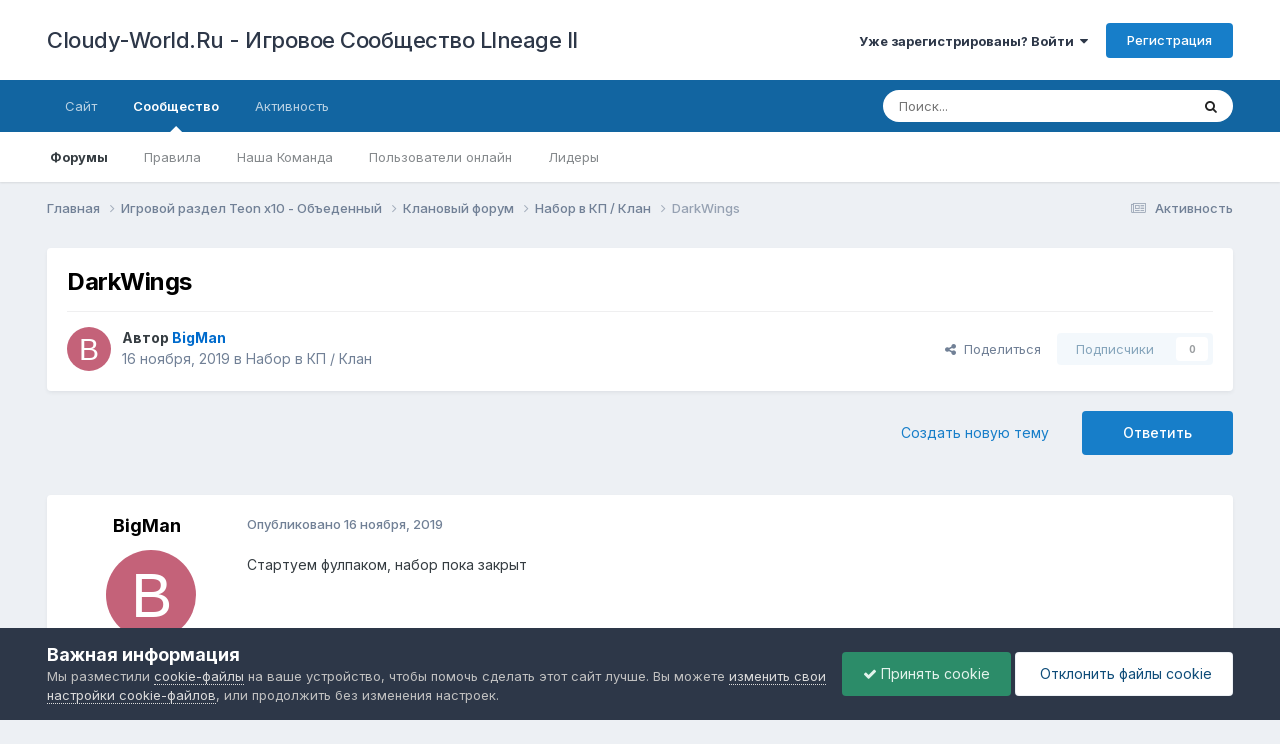

--- FILE ---
content_type: text/html;charset=UTF-8
request_url: https://forum.cloudy-world.ru/topic/3059-darkwings/
body_size: 14681
content:
<!DOCTYPE html>
<html lang="ru-RU" dir="ltr">
	<head>
		<meta charset="utf-8">
		<title>DarkWings - Набор в КП / Клан - Cloudy-World.Ru - Игровое Сообщество LIneage II</title>
		
		
		
		

	<meta name="viewport" content="width=device-width, initial-scale=1">


	
	


	<meta name="twitter:card" content="summary" />


	
		<meta name="twitter:site" content="@cloudyworldru" />
	



	
		
			
				<meta property="og:title" content="DarkWings">
			
		
	

	
		
			
				<meta property="og:type" content="website">
			
		
	

	
		
			
				<meta property="og:url" content="https://forum.cloudy-world.ru/topic/3059-darkwings/">
			
		
	

	
		
			
				<meta name="description" content="Стартуем фулпаком, набор пока закрыт">
			
		
	

	
		
			
				<meta property="og:description" content="Стартуем фулпаком, набор пока закрыт">
			
		
	

	
		
			
				<meta property="og:updated_time" content="2019-11-16T05:41:58Z">
			
		
	

	
		
			
				<meta property="og:site_name" content="Cloudy-World.Ru - Игровое Сообщество LIneage II">
			
		
	

	
		
			
				<meta property="og:locale" content="ru_RU">
			
		
	


	
		<link rel="canonical" href="https://forum.cloudy-world.ru/topic/3059-darkwings/" />
	

	
		<link as="style" rel="preload" href="https://forum.cloudy-world.ru/applications/core/interface/ckeditor/ckeditor/skins/ips/editor.css?t=P0TE" />
	

<link rel="alternate" type="application/rss+xml" title="Новости" href="https://forum.cloudy-world.ru/rss/1-news.xml/" />



<link rel="manifest" href="https://forum.cloudy-world.ru/manifest.webmanifest/">
<meta name="msapplication-config" content="https://forum.cloudy-world.ru/browserconfig.xml/">
<meta name="msapplication-starturl" content="/">
<meta name="application-name" content="Cloudy-World.Ru - Игровое Сообщество LIneage II">
<meta name="apple-mobile-web-app-title" content="Cloudy-World.Ru - Игровое Сообщество LIneage II">

	<meta name="theme-color" content="#ffffff">










<link rel="preload" href="//forum.cloudy-world.ru/applications/core/interface/font/fontawesome-webfont.woff2?v=4.7.0" as="font" crossorigin="anonymous">
		


	<link rel="preconnect" href="https://fonts.googleapis.com">
	<link rel="preconnect" href="https://fonts.gstatic.com" crossorigin>
	
		<link href="https://fonts.googleapis.com/css2?family=Inter:wght@300;400;500;600;700&display=swap" rel="stylesheet">
	



	<link rel='stylesheet' href='https://forum.cloudy-world.ru/uploads/css_built_1/341e4a57816af3ba440d891ca87450ff_framework.css?v=2ee4c756441741856287' media='all'>

	<link rel='stylesheet' href='https://forum.cloudy-world.ru/uploads/css_built_1/05e81b71abe4f22d6eb8d1a929494829_responsive.css?v=2ee4c756441741856287' media='all'>

	<link rel='stylesheet' href='https://forum.cloudy-world.ru/uploads/css_built_1/20446cf2d164adcc029377cb04d43d17_flags.css?v=2ee4c756441741856287' media='all'>

	<link rel='stylesheet' href='https://forum.cloudy-world.ru/uploads/css_built_1/90eb5adf50a8c640f633d47fd7eb1778_core.css?v=2ee4c756441741856287' media='all'>

	<link rel='stylesheet' href='https://forum.cloudy-world.ru/uploads/css_built_1/5a0da001ccc2200dc5625c3f3934497d_core_responsive.css?v=2ee4c756441741856287' media='all'>

	<link rel='stylesheet' href='https://forum.cloudy-world.ru/uploads/css_built_1/62e269ced0fdab7e30e026f1d30ae516_forums.css?v=2ee4c756441741856287' media='all'>

	<link rel='stylesheet' href='https://forum.cloudy-world.ru/uploads/css_built_1/76e62c573090645fb99a15a363d8620e_forums_responsive.css?v=2ee4c756441741856287' media='all'>

	<link rel='stylesheet' href='https://forum.cloudy-world.ru/uploads/css_built_1/ebdea0c6a7dab6d37900b9190d3ac77b_topics.css?v=2ee4c756441741856287' media='all'>





<link rel='stylesheet' href='https://forum.cloudy-world.ru/uploads/css_built_1/258adbb6e4f3e83cd3b355f84e3fa002_custom.css?v=2ee4c756441741856287' media='all'>




		
		

	</head>
	<body class='ipsApp ipsApp_front ipsJS_none ipsClearfix' data-controller='core.front.core.app' data-message="" data-pageApp='forums' data-pageLocation='front' data-pageModule='forums' data-pageController='topic' data-pageID='3059'  >
		
		  <a href='#ipsLayout_mainArea' class='ipsHide' title='Перейти к основному содержанию на этой странице' accesskey='m'>Перейти к содержанию</a>
		
			<div id='ipsLayout_header' class='ipsClearfix'>
				





				<header>
					<div class='ipsLayout_container'>
						

<a href='https://forum.cloudy-world.ru/' id='elSiteTitle' accesskey='1'>Cloudy-World.Ru - Игровое Сообщество LIneage II</a>

						
							

	<ul id='elUserNav' class='ipsList_inline cSignedOut ipsResponsive_showDesktop'>
		
        
		
        
        
            
            <li id='elSignInLink'>
                <a href='https://forum.cloudy-world.ru/login/' data-ipsMenu-closeOnClick="false" data-ipsMenu id='elUserSignIn'>
                    Уже зарегистрированы? Войти &nbsp;<i class='fa fa-caret-down'></i>
                </a>
                
<div id='elUserSignIn_menu' class='ipsMenu ipsMenu_auto ipsHide'>
	<form accept-charset='utf-8' method='post' action='https://forum.cloudy-world.ru/login/'>
		<input type="hidden" name="csrfKey" value="594a2ba439d856836ccb195e58f31aa5">
		<input type="hidden" name="ref" value="aHR0cHM6Ly9mb3J1bS5jbG91ZHktd29ybGQucnUvdG9waWMvMzA1OS1kYXJrd2luZ3Mv">
		<div data-role="loginForm">
			
			
			
				
<div class="ipsPad ipsForm ipsForm_vertical">
	<h4 class="ipsType_sectionHead">Войти</h4>
	<br><br>
	<ul class='ipsList_reset'>
		<li class="ipsFieldRow ipsFieldRow_noLabel ipsFieldRow_fullWidth">
			
			
				<input type="text" placeholder="Отображаемое имя или email адрес" name="auth" autocomplete="email">
			
		</li>
		<li class="ipsFieldRow ipsFieldRow_noLabel ipsFieldRow_fullWidth">
			<input type="password" placeholder="Пароль" name="password" autocomplete="current-password">
		</li>
		<li class="ipsFieldRow ipsFieldRow_checkbox ipsClearfix">
			<span class="ipsCustomInput">
				<input type="checkbox" name="remember_me" id="remember_me_checkbox" value="1" checked aria-checked="true">
				<span></span>
			</span>
			<div class="ipsFieldRow_content">
				<label class="ipsFieldRow_label" for="remember_me_checkbox">Запомнить</label>
				<span class="ipsFieldRow_desc">Не рекомендуется для компьютеров с общим доступом</span>
			</div>
		</li>
		<li class="ipsFieldRow ipsFieldRow_fullWidth">
			<button type="submit" name="_processLogin" value="usernamepassword" class="ipsButton ipsButton_primary ipsButton_small" id="elSignIn_submit">Войти</button>
			
				<p class="ipsType_right ipsType_small">
					
						<a href='https://forum.cloudy-world.ru/lostpassword/' data-ipsDialog data-ipsDialog-title='Забыли пароль?'>
					
					Забыли пароль?</a>
				</p>
			
		</li>
	</ul>
</div>
			
		</div>
	</form>
</div>
            </li>
            
        
		
			<li>
				
					<a href='https://forum.cloudy-world.ru/register/' data-ipsDialog data-ipsDialog-size='narrow' data-ipsDialog-title='Регистрация' id='elRegisterButton' class='ipsButton ipsButton_normal ipsButton_primary'>Регистрация</a>
				
			</li>
		
	</ul>

							
<ul class='ipsMobileHamburger ipsList_reset ipsResponsive_hideDesktop'>
	<li data-ipsDrawer data-ipsDrawer-drawerElem='#elMobileDrawer'>
		<a href='#' >
			
			
				
			
			
			
			<i class='fa fa-navicon'></i>
		</a>
	</li>
</ul>
						
					</div>
				</header>
				

	<nav data-controller='core.front.core.navBar' class=' ipsResponsive_showDesktop'>
		<div class='ipsNavBar_primary ipsLayout_container '>
			<ul data-role="primaryNavBar" class='ipsClearfix'>
				


	
		
		
		<li  id='elNavSecondary_15' data-role="navBarItem" data-navApp="core" data-navExt="CustomItem">
			
			
				<a href="https://cloudy-world.ru"  data-navItem-id="15" >
					Сайт<span class='ipsNavBar_active__identifier'></span>
				</a>
			
			
				<ul class='ipsNavBar_secondary ipsHide' data-role='secondaryNavBar'>
					


	
		
		
		<li  id='elNavSecondary_18' data-role="navBarItem" data-navApp="core" data-navExt="CustomItem">
			
			
				<a href="https://cloudy-world.ru/sign-in"  data-navItem-id="18" >
					Кабинет<span class='ipsNavBar_active__identifier'></span>
				</a>
			
			
		</li>
	
	

	
		
		
		<li  id='elNavSecondary_21' data-role="navBarItem" data-navApp="core" data-navExt="CustomItem">
			
			
				<a href="https://cloudy-world.ru/donations/"  data-navItem-id="21" >
					Пожертвование<span class='ipsNavBar_active__identifier'></span>
				</a>
			
			
		</li>
	
	

					<li class='ipsHide' id='elNavigationMore_15' data-role='navMore'>
						<a href='#' data-ipsMenu data-ipsMenu-appendTo='#elNavigationMore_15' id='elNavigationMore_15_dropdown'>Больше <i class='fa fa-caret-down'></i></a>
						<ul class='ipsHide ipsMenu ipsMenu_auto' id='elNavigationMore_15_dropdown_menu' data-role='moreDropdown'></ul>
					</li>
				</ul>
			
		</li>
	
	

	
		
		
			
		
		<li class='ipsNavBar_active' data-active id='elNavSecondary_1' data-role="navBarItem" data-navApp="core" data-navExt="CustomItem">
			
			
				<a href="https://forum.cloudy-world.ru"  data-navItem-id="1" data-navDefault>
					Сообщество<span class='ipsNavBar_active__identifier'></span>
				</a>
			
			
				<ul class='ipsNavBar_secondary ' data-role='secondaryNavBar'>
					


	
		
		
			
		
		<li class='ipsNavBar_active' data-active id='elNavSecondary_10' data-role="navBarItem" data-navApp="forums" data-navExt="Forums">
			
			
				<a href="https://forum.cloudy-world.ru"  data-navItem-id="10" data-navDefault>
					Форумы<span class='ipsNavBar_active__identifier'></span>
				</a>
			
			
		</li>
	
	

	
		
		
		<li  id='elNavSecondary_11' data-role="navBarItem" data-navApp="core" data-navExt="CustomItem">
			
			
				<a href="https://forum.cloudy-world.ru/forum/3-%D0%BF%D1%80%D0%B0%D0%B2%D0%B8%D0%BB%D0%B0-%D0%B8-%D0%B8%D0%BD%D1%84%D0%BE%D1%80%D0%BC%D0%B0%D1%86%D0%B8%D1%8F/"  data-navItem-id="11" >
					Правила<span class='ipsNavBar_active__identifier'></span>
				</a>
			
			
		</li>
	
	

	
		
		
		<li  id='elNavSecondary_12' data-role="navBarItem" data-navApp="core" data-navExt="StaffDirectory">
			
			
				<a href="https://forum.cloudy-world.ru/staff/"  data-navItem-id="12" >
					Наша Команда<span class='ipsNavBar_active__identifier'></span>
				</a>
			
			
		</li>
	
	

	
		
		
		<li  id='elNavSecondary_13' data-role="navBarItem" data-navApp="core" data-navExt="OnlineUsers">
			
			
				<a href="https://forum.cloudy-world.ru/online/"  data-navItem-id="13" >
					Пользователи онлайн<span class='ipsNavBar_active__identifier'></span>
				</a>
			
			
		</li>
	
	

	
		
		
		<li  id='elNavSecondary_14' data-role="navBarItem" data-navApp="core" data-navExt="Leaderboard">
			
			
				<a href="https://forum.cloudy-world.ru/leaderboard/"  data-navItem-id="14" >
					Лидеры<span class='ipsNavBar_active__identifier'></span>
				</a>
			
			
		</li>
	
	

					<li class='ipsHide' id='elNavigationMore_1' data-role='navMore'>
						<a href='#' data-ipsMenu data-ipsMenu-appendTo='#elNavigationMore_1' id='elNavigationMore_1_dropdown'>Больше <i class='fa fa-caret-down'></i></a>
						<ul class='ipsHide ipsMenu ipsMenu_auto' id='elNavigationMore_1_dropdown_menu' data-role='moreDropdown'></ul>
					</li>
				</ul>
			
		</li>
	
	

	
		
		
		<li  id='elNavSecondary_2' data-role="navBarItem" data-navApp="core" data-navExt="CustomItem">
			
			
				<a href="https://forum.cloudy-world.ru/discover/"  data-navItem-id="2" >
					Активность<span class='ipsNavBar_active__identifier'></span>
				</a>
			
			
				<ul class='ipsNavBar_secondary ipsHide' data-role='secondaryNavBar'>
					


	
		
		
		<li  id='elNavSecondary_20' data-role="navBarItem" data-navApp="core" data-navExt="CustomItem">
			
			
				<a href="https://forum.cloudy-world.ru/discover/"  data-navItem-id="20" >
					Активность<span class='ipsNavBar_active__identifier'></span>
				</a>
			
			
		</li>
	
	

	
	

	
	

	
	

	
		
		
		<li  id='elNavSecondary_8' data-role="navBarItem" data-navApp="core" data-navExt="Search">
			
			
				<a href="https://forum.cloudy-world.ru/search/"  data-navItem-id="8" >
					Поиск<span class='ipsNavBar_active__identifier'></span>
				</a>
			
			
		</li>
	
	

	
	

					<li class='ipsHide' id='elNavigationMore_2' data-role='navMore'>
						<a href='#' data-ipsMenu data-ipsMenu-appendTo='#elNavigationMore_2' id='elNavigationMore_2_dropdown'>Больше <i class='fa fa-caret-down'></i></a>
						<ul class='ipsHide ipsMenu ipsMenu_auto' id='elNavigationMore_2_dropdown_menu' data-role='moreDropdown'></ul>
					</li>
				</ul>
			
		</li>
	
	

				<li class='ipsHide' id='elNavigationMore' data-role='navMore'>
					<a href='#' data-ipsMenu data-ipsMenu-appendTo='#elNavigationMore' id='elNavigationMore_dropdown'>Больше</a>
					<ul class='ipsNavBar_secondary ipsHide' data-role='secondaryNavBar'>
						<li class='ipsHide' id='elNavigationMore_more' data-role='navMore'>
							<a href='#' data-ipsMenu data-ipsMenu-appendTo='#elNavigationMore_more' id='elNavigationMore_more_dropdown'>Больше <i class='fa fa-caret-down'></i></a>
							<ul class='ipsHide ipsMenu ipsMenu_auto' id='elNavigationMore_more_dropdown_menu' data-role='moreDropdown'></ul>
						</li>
					</ul>
				</li>
			</ul>
			

	<div id="elSearchWrapper">
		<div id='elSearch' data-controller="core.front.core.quickSearch">
			<form accept-charset='utf-8' action='//forum.cloudy-world.ru/search/?do=quicksearch' method='post'>
                <input type='search' id='elSearchField' placeholder='Поиск...' name='q' autocomplete='off' aria-label='Поиск'>
                <details class='cSearchFilter'>
                    <summary class='cSearchFilter__text'></summary>
                    <ul class='cSearchFilter__menu'>
                        
                        <li><label><input type="radio" name="type" value="all" ><span class='cSearchFilter__menuText'>Везде</span></label></li>
                        
                            
                                <li><label><input type="radio" name="type" value='contextual_{&quot;type&quot;:&quot;forums_topic&quot;,&quot;nodes&quot;:30}' checked><span class='cSearchFilter__menuText'>Этот форум</span></label></li>
                            
                                <li><label><input type="radio" name="type" value='contextual_{&quot;type&quot;:&quot;forums_topic&quot;,&quot;item&quot;:3059}' checked><span class='cSearchFilter__menuText'>Эта тема</span></label></li>
                            
                        
                        
                            <li><label><input type="radio" name="type" value="core_statuses_status"><span class='cSearchFilter__menuText'>Обновления статусов</span></label></li>
                        
                            <li><label><input type="radio" name="type" value="forums_topic"><span class='cSearchFilter__menuText'>Темы</span></label></li>
                        
                            <li><label><input type="radio" name="type" value="core_members"><span class='cSearchFilter__menuText'>Пользователи</span></label></li>
                        
                    </ul>
                </details>
				<button class='cSearchSubmit' type="submit" aria-label='Поиск'><i class="fa fa-search"></i></button>
			</form>
		</div>
	</div>

		</div>
	</nav>

				
<ul id='elMobileNav' class='ipsResponsive_hideDesktop' data-controller='core.front.core.mobileNav'>
	
		
			
			
				
				
			
				
				
			
				
					<li id='elMobileBreadcrumb'>
						<a href='https://forum.cloudy-world.ru/forum/30-%D0%BD%D0%B0%D0%B1%D0%BE%D1%80-%D0%B2-%D0%BA%D0%BF-%D0%BA%D0%BB%D0%B0%D0%BD/'>
							<span>Набор в КП / Клан</span>
						</a>
					</li>
				
				
			
				
				
			
		
	
	
	
	<li >
		<a data-action="defaultStream" href='https://forum.cloudy-world.ru/discover/'><i class="fa fa-newspaper-o" aria-hidden="true"></i></a>
	</li>

	

	
		<li class='ipsJS_show'>
			<a href='https://forum.cloudy-world.ru/search/'><i class='fa fa-search'></i></a>
		</li>
	
</ul>
			</div>
		
		<main id='ipsLayout_body' class='ipsLayout_container'>
			<div id='ipsLayout_contentArea'>
				<div id='ipsLayout_contentWrapper'>
					
<nav class='ipsBreadcrumb ipsBreadcrumb_top ipsFaded_withHover'>
	

	<ul class='ipsList_inline ipsPos_right'>
		
		<li >
			<a data-action="defaultStream" class='ipsType_light '  href='https://forum.cloudy-world.ru/discover/'><i class="fa fa-newspaper-o" aria-hidden="true"></i> <span>Активность</span></a>
		</li>
		
	</ul>

	<ul data-role="breadcrumbList">
		<li>
			<a title="Главная" href='https://forum.cloudy-world.ru/'>
				<span>Главная <i class='fa fa-angle-right'></i></span>
			</a>
		</li>
		
		
			<li>
				
					<a href='https://forum.cloudy-world.ru/forum/28-%D0%B8%D0%B3%D1%80%D0%BE%D0%B2%D0%BE%D0%B9-%D1%80%D0%B0%D0%B7%D0%B4%D0%B5%D0%BB-teon-x10-%D0%BE%D0%B1%D1%8A%D0%B5%D0%B4%D0%B5%D0%BD%D0%BD%D1%8B%D0%B9/'>
						<span>Игровой раздел Teon x10 - Объеденный <i class='fa fa-angle-right' aria-hidden="true"></i></span>
					</a>
				
			</li>
		
			<li>
				
					<a href='https://forum.cloudy-world.ru/forum/29-%D0%BA%D0%BB%D0%B0%D0%BD%D0%BE%D0%B2%D1%8B%D0%B9-%D1%84%D0%BE%D1%80%D1%83%D0%BC/'>
						<span>Клановый форум <i class='fa fa-angle-right' aria-hidden="true"></i></span>
					</a>
				
			</li>
		
			<li>
				
					<a href='https://forum.cloudy-world.ru/forum/30-%D0%BD%D0%B0%D0%B1%D0%BE%D1%80-%D0%B2-%D0%BA%D0%BF-%D0%BA%D0%BB%D0%B0%D0%BD/'>
						<span>Набор в КП / Клан <i class='fa fa-angle-right' aria-hidden="true"></i></span>
					</a>
				
			</li>
		
			<li>
				
					DarkWings
				
			</li>
		
	</ul>
</nav>
					
					<div id='ipsLayout_mainArea'>
						
						
						
						

	




						



<div class='ipsPageHeader ipsResponsive_pull ipsBox ipsPadding sm:ipsPadding:half ipsMargin_bottom'>
		
	
	<div class='ipsFlex ipsFlex-ai:center ipsFlex-fw:wrap ipsGap:4'>
		<div class='ipsFlex-flex:11'>
			<h1 class='ipsType_pageTitle ipsContained_container'>
				

				
				
					<span class='ipsType_break ipsContained'>
						<span>DarkWings</span>
					</span>
				
			</h1>
			
			
		</div>
		
	</div>
	<hr class='ipsHr'>
	<div class='ipsPageHeader__meta ipsFlex ipsFlex-jc:between ipsFlex-ai:center ipsFlex-fw:wrap ipsGap:3'>
		<div class='ipsFlex-flex:11'>
			<div class='ipsPhotoPanel ipsPhotoPanel_mini ipsPhotoPanel_notPhone ipsClearfix'>
				


	<a href="https://forum.cloudy-world.ru/profile/950-bigman/" rel="nofollow" data-ipsHover data-ipsHover-width="370" data-ipsHover-target="https://forum.cloudy-world.ru/profile/950-bigman/?do=hovercard" class="ipsUserPhoto ipsUserPhoto_mini" title="Перейти в профиль BigMan">
		<img src='data:image/svg+xml,%3Csvg%20xmlns%3D%22http%3A%2F%2Fwww.w3.org%2F2000%2Fsvg%22%20viewBox%3D%220%200%201024%201024%22%20style%3D%22background%3A%23c46279%22%3E%3Cg%3E%3Ctext%20text-anchor%3D%22middle%22%20dy%3D%22.35em%22%20x%3D%22512%22%20y%3D%22512%22%20fill%3D%22%23ffffff%22%20font-size%3D%22700%22%20font-family%3D%22-apple-system%2C%20BlinkMacSystemFont%2C%20Roboto%2C%20Helvetica%2C%20Arial%2C%20sans-serif%22%3EB%3C%2Ftext%3E%3C%2Fg%3E%3C%2Fsvg%3E' alt='BigMan' loading="lazy">
	</a>

				<div>
					<p class='ipsType_reset ipsType_blendLinks'>
						<span class='ipsType_normal'>
						
							<strong>Автор 


<a href='https://forum.cloudy-world.ru/profile/950-bigman/' rel="nofollow" data-ipsHover data-ipsHover-width='370' data-ipsHover-target='https://forum.cloudy-world.ru/profile/950-bigman/?do=hovercard&amp;referrer=https%253A%252F%252Fforum.cloudy-world.ru%252Ftopic%252F3059-darkwings%252F' title="Перейти в профиль BigMan" class="ipsType_break"><span style='color:#006bcc'>BigMan</span></a></strong><br />
							<span class='ipsType_light'><time datetime='2019-11-16T05:41:58Z' title='11/16/19 05:41' data-short='6 г.'>16 ноября, 2019</time> в <a href="https://forum.cloudy-world.ru/forum/30-%D0%BD%D0%B0%D0%B1%D0%BE%D1%80-%D0%B2-%D0%BA%D0%BF-%D0%BA%D0%BB%D0%B0%D0%BD/">Набор в КП / Клан</a></span>
						
						</span>
					</p>
				</div>
			</div>
		</div>
		
			<div class='ipsFlex-flex:01 ipsResponsive_hidePhone'>
				<div class='ipsShareLinks'>
					
						


    <a href='#elShareItem_1451167776_menu' id='elShareItem_1451167776' data-ipsMenu class='ipsShareButton ipsButton ipsButton_verySmall ipsButton_link ipsButton_link--light'>
        <span><i class='fa fa-share-alt'></i></span> &nbsp;Поделиться
    </a>

    <div class='ipsPadding ipsMenu ipsMenu_normal ipsHide' id='elShareItem_1451167776_menu' data-controller="core.front.core.sharelink">
        
        
        <span data-ipsCopy data-ipsCopy-flashmessage>
            <a href="https://forum.cloudy-world.ru/topic/3059-darkwings/" class="ipsButton ipsButton_light ipsButton_small ipsButton_fullWidth" data-role="copyButton" data-clipboard-text="https://forum.cloudy-world.ru/topic/3059-darkwings/" data-ipstooltip title='Скопировать в буфер обмена'><i class="fa fa-clone"></i> https://forum.cloudy-world.ru/topic/3059-darkwings/</a>
        </span>
        <ul class='ipsShareLinks ipsMargin_top:half'>
            
                <li>
<a href="https://x.com/share?url=https%3A%2F%2Fforum.cloudy-world.ru%2Ftopic%2F3059-darkwings%2F" class="cShareLink cShareLink_x" target="_blank" data-role="shareLink" title='Поделиться в X' data-ipsTooltip rel='nofollow noopener'>
    <i class="fa fa-x"></i>
</a></li>
            
                <li>
<a href="https://www.facebook.com/sharer/sharer.php?u=https%3A%2F%2Fforum.cloudy-world.ru%2Ftopic%2F3059-darkwings%2F" class="cShareLink cShareLink_facebook" target="_blank" data-role="shareLink" title='Поделиться в Facebook' data-ipsTooltip rel='noopener nofollow'>
	<i class="fa fa-facebook"></i>
</a></li>
            
                <li>
<a href="https://www.reddit.com/submit?url=https%3A%2F%2Fforum.cloudy-world.ru%2Ftopic%2F3059-darkwings%2F&amp;title=DarkWings" rel="nofollow noopener" class="cShareLink cShareLink_reddit" target="_blank" title='Поделиться в Reddit' data-ipsTooltip>
	<i class="fa fa-reddit"></i>
</a></li>
            
                <li>
<a href="https://www.linkedin.com/shareArticle?mini=true&amp;url=https%3A%2F%2Fforum.cloudy-world.ru%2Ftopic%2F3059-darkwings%2F&amp;title=DarkWings" rel="nofollow noopener" class="cShareLink cShareLink_linkedin" target="_blank" data-role="shareLink" title='Поделиться в LinkedIn' data-ipsTooltip>
	<i class="fa fa-linkedin"></i>
</a></li>
            
                <li>
<a href="https://pinterest.com/pin/create/button/?url=https://forum.cloudy-world.ru/topic/3059-darkwings/&amp;media=" class="cShareLink cShareLink_pinterest" rel="nofollow noopener" target="_blank" data-role="shareLink" title='Поделиться в Pinterest' data-ipsTooltip>
	<i class="fa fa-pinterest"></i>
</a></li>
            
        </ul>
        
            <hr class='ipsHr'>
            <button class='ipsHide ipsButton ipsButton_verySmall ipsButton_light ipsButton_fullWidth ipsMargin_top:half' data-controller='core.front.core.webshare' data-role='webShare' data-webShareTitle='DarkWings' data-webShareText='DarkWings' data-webShareUrl='https://forum.cloudy-world.ru/topic/3059-darkwings/'>Поделиться</button>
        
    </div>

					
					
                    

					



					

<div data-followApp='forums' data-followArea='topic' data-followID='3059' data-controller='core.front.core.followButton'>
	

	<a href='https://forum.cloudy-world.ru/login/' rel="nofollow" class="ipsFollow ipsPos_middle ipsButton ipsButton_light ipsButton_verySmall ipsButton_disabled" data-role="followButton" data-ipsTooltip title='Авторизация'>
		<span>Подписчики</span>
		<span class='ipsCommentCount'>0</span>
	</a>

</div>
				</div>
			</div>
					
	</div>
	
	
</div>








<div class='ipsClearfix'>
	<ul class="ipsToolList ipsToolList_horizontal ipsClearfix ipsSpacer_both ">
		
			<li class='ipsToolList_primaryAction'>
				<span data-controller='forums.front.topic.reply'>
					
						<a href='#replyForm' rel="nofollow" class='ipsButton ipsButton_important ipsButton_medium ipsButton_fullWidth' data-action='replyToTopic'>Ответить</a>
					
				</span>
			</li>
		
		
			<li class='ipsResponsive_hidePhone'>
				
					<a href="https://forum.cloudy-world.ru/forum/30-%D0%BD%D0%B0%D0%B1%D0%BE%D1%80-%D0%B2-%D0%BA%D0%BF-%D0%BA%D0%BB%D0%B0%D0%BD/?do=add" rel="nofollow" class='ipsButton ipsButton_link ipsButton_medium ipsButton_fullWidth' title='Создать новую тему в этом форуме'>Создать новую тему</a>
				
			</li>
		
		
	</ul>
</div>

<div id='comments' data-controller='core.front.core.commentFeed,forums.front.topic.view, core.front.core.ignoredComments' data-autoPoll data-baseURL='https://forum.cloudy-world.ru/topic/3059-darkwings/' data-lastPage data-feedID='topic-3059' class='cTopic ipsClear ipsSpacer_top'>
	
			
	

	

<div data-controller='core.front.core.recommendedComments' data-url='https://forum.cloudy-world.ru/topic/3059-darkwings/?recommended=comments' class='ipsRecommendedComments ipsHide'>
	<div data-role="recommendedComments">
		<h2 class='ipsType_sectionHead ipsType_large ipsType_bold ipsMargin_bottom'>Рекомендуемые сообщения</h2>
		
	</div>
</div>
	
	<div id="elPostFeed" data-role='commentFeed' data-controller='core.front.core.moderation' >
		<form action="https://forum.cloudy-world.ru/topic/3059-darkwings/?csrfKey=594a2ba439d856836ccb195e58f31aa5&amp;do=multimodComment" method="post" data-ipsPageAction data-role='moderationTools'>
			
			
				

					

					
					



<a id='comment-26732'></a>
<article  id='elComment_26732' class='cPost ipsBox ipsResponsive_pull  ipsComment  ipsComment_parent ipsClearfix ipsClear ipsColumns ipsColumns_noSpacing ipsColumns_collapsePhone    '>
	

	

	<div class='cAuthorPane_mobile ipsResponsive_showPhone'>
		<div class='cAuthorPane_photo'>
			<div class='cAuthorPane_photoWrap'>
				


	<a href="https://forum.cloudy-world.ru/profile/950-bigman/" rel="nofollow" data-ipsHover data-ipsHover-width="370" data-ipsHover-target="https://forum.cloudy-world.ru/profile/950-bigman/?do=hovercard" class="ipsUserPhoto ipsUserPhoto_large" title="Перейти в профиль BigMan">
		<img src='data:image/svg+xml,%3Csvg%20xmlns%3D%22http%3A%2F%2Fwww.w3.org%2F2000%2Fsvg%22%20viewBox%3D%220%200%201024%201024%22%20style%3D%22background%3A%23c46279%22%3E%3Cg%3E%3Ctext%20text-anchor%3D%22middle%22%20dy%3D%22.35em%22%20x%3D%22512%22%20y%3D%22512%22%20fill%3D%22%23ffffff%22%20font-size%3D%22700%22%20font-family%3D%22-apple-system%2C%20BlinkMacSystemFont%2C%20Roboto%2C%20Helvetica%2C%20Arial%2C%20sans-serif%22%3EB%3C%2Ftext%3E%3C%2Fg%3E%3C%2Fsvg%3E' alt='BigMan' loading="lazy">
	</a>

				
				
			</div>
		</div>
		<div class='cAuthorPane_content'>
			<h3 class='ipsType_sectionHead cAuthorPane_author ipsType_break ipsType_blendLinks ipsFlex ipsFlex-ai:center'>
				


<a href='https://forum.cloudy-world.ru/profile/950-bigman/' rel="nofollow" data-ipsHover data-ipsHover-width='370' data-ipsHover-target='https://forum.cloudy-world.ru/profile/950-bigman/?do=hovercard&amp;referrer=https%253A%252F%252Fforum.cloudy-world.ru%252Ftopic%252F3059-darkwings%252F' title="Перейти в профиль BigMan" class="ipsType_break"><span style='color:#006bcc'>BigMan</span></a>
			</h3>
			<div class='ipsType_light ipsType_reset'>
				<a href='https://forum.cloudy-world.ru/topic/3059-darkwings/?do=findComment&amp;comment=26732' rel="nofollow" class='ipsType_blendLinks'>Опубликовано <time datetime='2019-11-16T05:41:58Z' title='11/16/19 05:41' data-short='6 г.'>16 ноября, 2019</time></a>
				
			</div>
		</div>
	</div>
	<aside class='ipsComment_author cAuthorPane ipsColumn ipsColumn_medium ipsResponsive_hidePhone'>
		<h3 class='ipsType_sectionHead cAuthorPane_author ipsType_blendLinks ipsType_break'><strong>


<a href='https://forum.cloudy-world.ru/profile/950-bigman/' rel="nofollow" data-ipsHover data-ipsHover-width='370' data-ipsHover-target='https://forum.cloudy-world.ru/profile/950-bigman/?do=hovercard&amp;referrer=https%253A%252F%252Fforum.cloudy-world.ru%252Ftopic%252F3059-darkwings%252F' title="Перейти в профиль BigMan" class="ipsType_break">BigMan</a></strong>
			
		</h3>
		<ul class='cAuthorPane_info ipsList_reset'>
			<li data-role='photo' class='cAuthorPane_photo'>
				<div class='cAuthorPane_photoWrap'>
					


	<a href="https://forum.cloudy-world.ru/profile/950-bigman/" rel="nofollow" data-ipsHover data-ipsHover-width="370" data-ipsHover-target="https://forum.cloudy-world.ru/profile/950-bigman/?do=hovercard" class="ipsUserPhoto ipsUserPhoto_large" title="Перейти в профиль BigMan">
		<img src='data:image/svg+xml,%3Csvg%20xmlns%3D%22http%3A%2F%2Fwww.w3.org%2F2000%2Fsvg%22%20viewBox%3D%220%200%201024%201024%22%20style%3D%22background%3A%23c46279%22%3E%3Cg%3E%3Ctext%20text-anchor%3D%22middle%22%20dy%3D%22.35em%22%20x%3D%22512%22%20y%3D%22512%22%20fill%3D%22%23ffffff%22%20font-size%3D%22700%22%20font-family%3D%22-apple-system%2C%20BlinkMacSystemFont%2C%20Roboto%2C%20Helvetica%2C%20Arial%2C%20sans-serif%22%3EB%3C%2Ftext%3E%3C%2Fg%3E%3C%2Fsvg%3E' alt='BigMan' loading="lazy">
	</a>

					
					
				</div>
			</li>
			
				<li data-role='group'><span style='color:#006bcc'>Пользователь</span></li>
				
			
			
				<li data-role='stats' class='ipsMargin_top'>
					<ul class="ipsList_reset ipsType_light ipsFlex ipsFlex-ai:center ipsFlex-jc:center ipsGap_row:2 cAuthorPane_stats">
						<li>
							
								<a href="https://forum.cloudy-world.ru/profile/950-bigman/content/" rel="nofollow" title="5 сообщений" data-ipsTooltip class="ipsType_blendLinks">
							
								<i class="fa fa-comment"></i> 5
							
								</a>
							
						</li>
                        <li>
         	 				

	
		<span title="Общая репутация пользователя" data-ipsTooltip class='ipsRepBadge ipsRepBadge_neutral'>
	
			<i class='fa fa-circle'></i> 0
	
		</span>
	

						</li>
						
					</ul>
				</li>
			
			
				

			
		</ul>
	</aside>
	<div class='ipsColumn ipsColumn_fluid ipsMargin:none'>
		

<div id='comment-26732_wrap' data-controller='core.front.core.comment' data-commentApp='forums' data-commentType='forums' data-commentID="26732" data-quoteData='{&quot;userid&quot;:950,&quot;username&quot;:&quot;BigMan&quot;,&quot;timestamp&quot;:1573882918,&quot;contentapp&quot;:&quot;forums&quot;,&quot;contenttype&quot;:&quot;forums&quot;,&quot;contentid&quot;:3059,&quot;contentclass&quot;:&quot;forums_Topic&quot;,&quot;contentcommentid&quot;:26732}' class='ipsComment_content ipsType_medium'>

	<div class='ipsComment_meta ipsType_light ipsFlex ipsFlex-ai:center ipsFlex-jc:between ipsFlex-fd:row-reverse'>
		<div class='ipsType_light ipsType_reset ipsType_blendLinks ipsComment_toolWrap'>
			<div class='ipsResponsive_hidePhone ipsComment_badges'>
				<ul class='ipsList_reset ipsFlex ipsFlex-jc:end ipsFlex-fw:wrap ipsGap:2 ipsGap_row:1'>
					
					
					
					
					
				</ul>
			</div>
			<ul class='ipsList_reset ipsComment_tools'>
				<li>
					<a href='#elControls_26732_menu' class='ipsComment_ellipsis' id='elControls_26732' title='Ещё...' data-ipsMenu data-ipsMenu-appendTo='#comment-26732_wrap'><i class='fa fa-ellipsis-h'></i></a>
					<ul id='elControls_26732_menu' class='ipsMenu ipsMenu_narrow ipsHide'>
						
						
                        
						
						
						
							
								
							
							
							
							
							
							
						
					</ul>
				</li>
				
			</ul>
		</div>

		<div class='ipsType_reset ipsResponsive_hidePhone'>
		   
		   Опубликовано <time datetime='2019-11-16T05:41:58Z' title='11/16/19 05:41' data-short='6 г.'>16 ноября, 2019</time>
		   
			
			<span class='ipsResponsive_hidePhone'>
				
				
			</span>
		</div>
	</div>

	

    

	<div class='cPost_contentWrap'>
		
		<div data-role='commentContent' class='ipsType_normal ipsType_richText ipsPadding_bottom ipsContained' data-controller='core.front.core.lightboxedImages'>
			<p style="background-color:#ffffff;color:#353c41;font-size:14px;">
	Стартуем фулпаком, набор пока закрыт
</p>

			
		</div>

		
			<div class='ipsItemControls'>
				
					
						

	<div data-controller='core.front.core.reaction' class='ipsItemControls_right ipsClearfix '>	
		<div class='ipsReact ipsPos_right'>
			
				
				<div class='ipsReact_blurb ipsHide' data-role='reactionBlurb'>
					
				</div>
			
			
			
		</div>
	</div>

					
				
				<ul class='ipsComment_controls ipsClearfix ipsItemControls_left' data-role="commentControls">
					
						
						
							<li data-ipsQuote-editor='topic_comment' data-ipsQuote-target='#comment-26732' class='ipsJS_show'>
								<button class='ipsButton ipsButton_light ipsButton_verySmall ipsButton_narrow cMultiQuote ipsHide' data-action='multiQuoteComment' data-ipsTooltip data-ipsQuote-multiQuote data-mqId='mq26732' title='Мультицитата'><i class='fa fa-plus'></i></button>
							</li>
							<li data-ipsQuote-editor='topic_comment' data-ipsQuote-target='#comment-26732' class='ipsJS_show'>
								<a href='#' data-action='quoteComment' data-ipsQuote-singleQuote>Цитата</a>
							</li>
						
						
						
												
					
					<li class='ipsHide' data-role='commentLoading'>
						<span class='ipsLoading ipsLoading_tiny ipsLoading_noAnim'></span>
					</li>
				</ul>
			</div>
		

		
	</div>

	
    
</div>
	</div>
</article>
					
					
					
				
			
			
<input type="hidden" name="csrfKey" value="594a2ba439d856836ccb195e58f31aa5" />


		</form>
	</div>

	
	
	
	
	
		<a id='replyForm'></a>
	<div data-role='replyArea' class='cTopicPostArea ipsBox ipsResponsive_pull ipsPadding  ipsSpacer_top' >
			
				
				

	
		<div class='ipsPadding_bottom ipsBorder_bottom ipsMargin_bottom cGuestTeaser'>
			<h2 class='ipsType_pageTitle'>Присоединяйтесь к обсуждению</h2>
			<p class='ipsType_normal ipsType_reset'>
	
				
					Вы можете написать сейчас и зарегистрироваться позже.
				
				Если у вас есть аккаунт, <a class='ipsType_brandedLink' href='https://forum.cloudy-world.ru/login/' data-ipsDialog data-ipsDialog-size='medium' data-ipsDialog-title='Авторизация'>авторизуйтесь</a>, чтобы опубликовать от имени своего аккаунта.
				
					<br><span class='ipsType_warning'><strong>Примечание:</strong> Ваш пост будет проверен модератором, прежде чем станет видимым.</span>
				
			</p>
	
		</div>
	


<form accept-charset='utf-8' class="ipsForm ipsForm_vertical" action="https://forum.cloudy-world.ru/topic/3059-darkwings/" method="post" enctype="multipart/form-data">
	<input type="hidden" name="commentform_3059_submitted" value="1">
	
		<input type="hidden" name="csrfKey" value="594a2ba439d856836ccb195e58f31aa5">
	
		<input type="hidden" name="_contentReply" value="1">
	
		<input type="hidden" name="captcha_field" value="1">
	
	
		<input type="hidden" name="MAX_FILE_SIZE" value="25165824">
		<input type="hidden" name="plupload" value="e1c05780ba728436cbd60a951ac16228">
	
	<div class='ipsComposeArea ipsComposeArea_withPhoto ipsClearfix ipsContained'>
		<div data-role='whosTyping' class='ipsHide ipsMargin_bottom'></div>
		<div class='ipsPos_left ipsResponsive_hidePhone ipsResponsive_block'>

	<span class='ipsUserPhoto ipsUserPhoto_small '>
		<img src='https://forum.cloudy-world.ru/uploads/set_resources_1/84c1e40ea0e759e3f1505eb1788ddf3c_default_photo.png' alt='Гость' loading="lazy">
	</span>
</div>
		<div class='ipsComposeArea_editor'>
			
				
					
				
					
						<ul class='ipsForm ipsForm_horizontal ipsMargin_bottom:half' data-ipsEditor-toolList>
							<li class='ipsFieldRow ipsFieldRow_fullWidth'>
								


	<input
		type="email"
		name="guest_email"
        
		id="elInput_guest_email"
		aria-required='true'
		
		
		
		placeholder='Ваш email (не будет показан другим)'
		
		autocomplete="email"
	>
	
	
	

								
							</li>
						</ul>
					
				
					
				
			
			
				
					
						
							
						
						

<div class='ipsType_normal ipsType_richText ipsType_break' data-ipsEditor data-ipsEditor-controller="https://forum.cloudy-world.ru/index.php?app=core&amp;module=system&amp;controller=editor" data-ipsEditor-minimized  data-ipsEditor-toolbars='{&quot;desktop&quot;:[{&quot;name&quot;:&quot;row1&quot;,&quot;items&quot;:[&quot;Bold&quot;,&quot;Italic&quot;,&quot;Underline&quot;,&quot;Strike&quot;,&quot;RemoveFormat&quot;,&quot;Subscript&quot;,&quot;Superscript&quot;,&quot;-&quot;,&quot;ipsLink&quot;,&quot;Ipsquote&quot;,&quot;ipsCode&quot;,&quot;Ipsspoiler&quot;,&quot;ipsEmoticon&quot;,&quot;-&quot;,&quot;BulletedList&quot;,&quot;NumberedList&quot;,&quot;-&quot;,&quot;JustifyBlock&quot;,&quot;JustifyCenter&quot;,&quot;JustifyLeft&quot;,&quot;JustifyRight&quot;,&quot;Indent&quot;,&quot;Outdent&quot;,&quot;ipspage&quot;,&quot;-&quot;,&quot;TextColor&quot;,&quot;BGColor&quot;,&quot;FontSize&quot;,&quot;Font&quot;,&quot;-&quot;,&quot;Undo&quot;,&quot;Redo&quot;,&quot;ipsPreview&quot;]},&quot;\/&quot;],&quot;tablet&quot;:[{&quot;name&quot;:&quot;row1&quot;,&quot;items&quot;:[&quot;Bold&quot;,&quot;Italic&quot;,&quot;Underline&quot;,&quot;-&quot;,&quot;ipsLink&quot;,&quot;Ipsquote&quot;,&quot;ipsEmoticon&quot;,&quot;-&quot;,&quot;BulletedList&quot;,&quot;NumberedList&quot;,&quot;-&quot;,&quot;ipsPreview&quot;]},&quot;\/&quot;],&quot;phone&quot;:[{&quot;name&quot;:&quot;row1&quot;,&quot;items&quot;:[&quot;Bold&quot;,&quot;Italic&quot;,&quot;Underline&quot;,&quot;-&quot;,&quot;ipsEmoticon&quot;,&quot;-&quot;,&quot;ipsLink&quot;,&quot;-&quot;,&quot;ipsPreview&quot;]},&quot;\/&quot;]}' data-ipsEditor-extraPlugins='' data-ipsEditor-postKey="69e7775484788d758bdec3834afef982" data-ipsEditor-autoSaveKey="reply-forums/forums-3059"  data-ipsEditor-skin="ips" data-ipsEditor-name="topic_comment_3059" data-ipsEditor-pasteBehaviour='rich'  data-ipsEditor-ipsPlugins="ipsautolink,ipsautosave,ipsctrlenter,ipscode,ipscontextmenu,ipsemoticon,ipsimage,ipslink,ipsmentions,ipspage,ipspaste,ipsquote,ipsspoiler,ipsautogrow,ipssource,removeformat,ipspreview" data-ipsEditor-contentClass='IPS\forums\Topic' data-ipsEditor-contentId='3059'>
    <div data-role='editorComposer'>
		<noscript>
			<textarea name="topic_comment_3059_noscript" rows="15"></textarea>
		</noscript>
		<div class="ipsHide norewrite" data-role="mainEditorArea">
			<textarea name="topic_comment_3059" data-role='contentEditor' class="ipsHide" tabindex='1'></textarea>
		</div>
		
			<div class='ipsComposeArea_dummy ipsJS_show' tabindex='1'><i class='fa fa-comment-o'></i> Ответить в этой теме...</div>
		
		<div class="ipsHide ipsComposeArea_editorPaste" data-role="pasteMessage">
			<p class='ipsType_reset ipsPad_half'>
				
					<a class="ipsPos_right ipsType_normal ipsCursor_pointer ipsComposeArea_editorPasteSwitch" data-action="keepPasteFormatting" title='Оставить форматирование' data-ipsTooltip>&times;</a>
					<i class="fa fa-info-circle"></i>&nbsp; Вставлено с форматированием. &nbsp;&nbsp;<a class='ipsCursor_pointer' data-action="removePasteFormatting">Вставить как обычный текст</a>
				
			</p>
		</div>
		<div class="ipsHide ipsComposeArea_editorPaste" data-role="emoticonMessage">
			<p class='ipsType_reset ipsPad_half'>
				<i class="fa fa-info-circle"></i>&nbsp; Разрешено использовать не более 75 эмодзи.
			</p>
		</div>
		<div class="ipsHide ipsComposeArea_editorPaste" data-role="embedMessage">
			<p class='ipsType_reset ipsPad_half'>
				<a class="ipsPos_right ipsType_normal ipsCursor_pointer ipsComposeArea_editorPasteSwitch" data-action="keepEmbeddedMedia" title='Оставить контент встроенным' data-ipsTooltip>&times;</a>
				<i class="fa fa-info-circle"></i>&nbsp; Ваша ссылка была автоматически встроена. &nbsp;&nbsp;<a class='ipsCursor_pointer' data-action="removeEmbeddedMedia">Отображать как обычную ссылку</a>
			</p>
		</div>
		<div class="ipsHide ipsComposeArea_editorPaste" data-role="embedFailMessage">
			<p class='ipsType_reset ipsPad_half'>
			</p>
		</div>
		<div class="ipsHide ipsComposeArea_editorPaste" data-role="autoSaveRestoreMessage">
			<p class='ipsType_reset ipsPad_half'>
				<a class="ipsPos_right ipsType_normal ipsCursor_pointer ipsComposeArea_editorPasteSwitch" data-action="keepRestoredContents" title='Оставить восстановленный контент' data-ipsTooltip>&times;</a>
				<i class="fa fa-info-circle"></i>&nbsp; Ваш предыдущий контент был восстановлен. &nbsp;&nbsp;<a class='ipsCursor_pointer' data-action="clearEditorContents">Очистить редактор</a>
			</p>
		</div>
		<div class="ipsHide ipsComposeArea_editorPaste" data-role="imageMessage">
			<p class='ipsType_reset ipsPad_half'>
				<a class="ipsPos_right ipsType_normal ipsCursor_pointer ipsComposeArea_editorPasteSwitch" data-action="removeImageMessage">&times;</a>
				<i class="fa fa-info-circle"></i>&nbsp; Вы не можете вставлять изображения напрямую. Загружайте или вставляйте изображения по ссылке.
			</p>
		</div>
		
	<div data-ipsEditor-toolList class="ipsAreaBackground_light ipsClearfix">
		<div data-role='attachmentArea'>
			<div class="ipsComposeArea_dropZone ipsComposeArea_dropZoneSmall ipsClearfix ipsClearfix" id='elEditorDrop_topic_comment_3059'>
				<div>
					<ul class='ipsList_inline ipsClearfix'>
						
						
						<div>
							<ul class='ipsList_inline ipsClearfix'>
								<li class='ipsPos_right'>
									<a class="ipsButton ipsButton_veryLight ipsButton_verySmall" href='#' data-ipsDialog data-ipsDialog-forceReload data-ipsDialog-title='Указать URL изображения' data-ipsDialog-url="https://forum.cloudy-world.ru/index.php?app=core&amp;module=system&amp;controller=editor&amp;do=link&amp;image=1&amp;postKey=69e7775484788d758bdec3834afef982&amp;editorId=topic_comment_3059&amp;csrfKey=594a2ba439d856836ccb195e58f31aa5">Указать URL изображения</a>
								</li>
							</ul>
						</div>
						
					</ul>
				</div>
			</div>		
		</div>
	</div>
	</div>
	<div data-role='editorPreview' class='ipsHide'>
		<div class='ipsAreaBackground_light ipsPad_half' data-role='previewToolbar'>
			<a href='#' class='ipsPos_right' data-action='closePreview' title='Вернуться к режиму редактирования' data-ipsTooltip>&times;</a>
			<ul class='ipsButton_split'>
				<li data-action='resizePreview' data-size='desktop'><a href='#' title='Просмотр на приблизительном размере настольного ПК' data-ipsTooltip class='ipsButton ipsButton_verySmall ipsButton_primary'>Компьютер</a></li>
				<li data-action='resizePreview' data-size='tablet'><a href='#' title='Просмотр на приблизительном размере планшета' data-ipsTooltip class='ipsButton ipsButton_verySmall ipsButton_light'>Планшет</a></li>
				<li data-action='resizePreview' data-size='phone'><a href='#' title='Просмотр на приблизительном размере смартфона' data-ipsTooltip class='ipsButton ipsButton_verySmall ipsButton_light'>Смартфон</a></li>
			</ul>
		</div>
		<div data-role='previewContainer' class='ipsAreaBackground ipsType_center'></div>
	</div>
</div>
						
					
				
					
				
					
				
			
			<ul class='ipsToolList ipsToolList_horizontal ipsClear ipsClearfix ipsJS_hide' data-ipsEditor-toolList>
				
					
						
					
						
					
						
							<li class='ipsPos_left ipsResponsive_noFloat  ipsType_medium ipsType_light'>
								

<div data-ipsCaptcha data-ipsCaptcha-service='recaptcha_invisible' data-ipsCaptcha-key="6Leu6c8bAAAAABvFzbExZpkkm2DwKZE-CneNdFJQ" data-ipsCaptcha-lang="ru_RU">
	<noscript>
	  <div style="width: 302px; height: 352px;">
	    <div style="width: 302px; height: 352px; position: relative;">
	      <div style="width: 302px; height: 352px; position: absolute;">
	        <iframe src="https://www.google.com/recaptcha/api/fallback?k=6Leu6c8bAAAAABvFzbExZpkkm2DwKZE-CneNdFJQ" style="width: 302px; height:352px; border-style: none;">
	        </iframe>
	      </div>
	      <div style="width: 250px; height: 80px; position: absolute; border-style: none; bottom: 21px; left: 25px; margin: 0px; padding: 0px; right: 25px;">
	        <textarea id="g-recaptcha-response" name="g-recaptcha-response" class="g-recaptcha-response" style="width: 250px; height: 80px; border: 1px solid #c1c1c1; margin: 0px; padding: 0px; resize: none;"></textarea>
	      </div>
	    </div>
	  </div>
	</noscript>
</div>

								
							</li>
						
					
				
				
					<li>

	<button type="submit" class="ipsButton ipsButton_primary" tabindex="2" accesskey="s"  role="button">Отправить</button>
</li>
				
			</ul>
		</div>
	</div>
</form>
			
		</div>
	

	
		<div class='ipsBox ipsPadding ipsResponsive_pull ipsResponsive_showPhone ipsMargin_top'>
			<div class='ipsShareLinks'>
				
					


    <a href='#elShareItem_976847548_menu' id='elShareItem_976847548' data-ipsMenu class='ipsShareButton ipsButton ipsButton_verySmall ipsButton_light '>
        <span><i class='fa fa-share-alt'></i></span> &nbsp;Поделиться
    </a>

    <div class='ipsPadding ipsMenu ipsMenu_normal ipsHide' id='elShareItem_976847548_menu' data-controller="core.front.core.sharelink">
        
        
        <span data-ipsCopy data-ipsCopy-flashmessage>
            <a href="https://forum.cloudy-world.ru/topic/3059-darkwings/" class="ipsButton ipsButton_light ipsButton_small ipsButton_fullWidth" data-role="copyButton" data-clipboard-text="https://forum.cloudy-world.ru/topic/3059-darkwings/" data-ipstooltip title='Скопировать в буфер обмена'><i class="fa fa-clone"></i> https://forum.cloudy-world.ru/topic/3059-darkwings/</a>
        </span>
        <ul class='ipsShareLinks ipsMargin_top:half'>
            
                <li>
<a href="https://x.com/share?url=https%3A%2F%2Fforum.cloudy-world.ru%2Ftopic%2F3059-darkwings%2F" class="cShareLink cShareLink_x" target="_blank" data-role="shareLink" title='Поделиться в X' data-ipsTooltip rel='nofollow noopener'>
    <i class="fa fa-x"></i>
</a></li>
            
                <li>
<a href="https://www.facebook.com/sharer/sharer.php?u=https%3A%2F%2Fforum.cloudy-world.ru%2Ftopic%2F3059-darkwings%2F" class="cShareLink cShareLink_facebook" target="_blank" data-role="shareLink" title='Поделиться в Facebook' data-ipsTooltip rel='noopener nofollow'>
	<i class="fa fa-facebook"></i>
</a></li>
            
                <li>
<a href="https://www.reddit.com/submit?url=https%3A%2F%2Fforum.cloudy-world.ru%2Ftopic%2F3059-darkwings%2F&amp;title=DarkWings" rel="nofollow noopener" class="cShareLink cShareLink_reddit" target="_blank" title='Поделиться в Reddit' data-ipsTooltip>
	<i class="fa fa-reddit"></i>
</a></li>
            
                <li>
<a href="https://www.linkedin.com/shareArticle?mini=true&amp;url=https%3A%2F%2Fforum.cloudy-world.ru%2Ftopic%2F3059-darkwings%2F&amp;title=DarkWings" rel="nofollow noopener" class="cShareLink cShareLink_linkedin" target="_blank" data-role="shareLink" title='Поделиться в LinkedIn' data-ipsTooltip>
	<i class="fa fa-linkedin"></i>
</a></li>
            
                <li>
<a href="https://pinterest.com/pin/create/button/?url=https://forum.cloudy-world.ru/topic/3059-darkwings/&amp;media=" class="cShareLink cShareLink_pinterest" rel="nofollow noopener" target="_blank" data-role="shareLink" title='Поделиться в Pinterest' data-ipsTooltip>
	<i class="fa fa-pinterest"></i>
</a></li>
            
        </ul>
        
            <hr class='ipsHr'>
            <button class='ipsHide ipsButton ipsButton_verySmall ipsButton_light ipsButton_fullWidth ipsMargin_top:half' data-controller='core.front.core.webshare' data-role='webShare' data-webShareTitle='DarkWings' data-webShareText='DarkWings' data-webShareUrl='https://forum.cloudy-world.ru/topic/3059-darkwings/'>Поделиться</button>
        
    </div>

				
				
                

                

<div data-followApp='forums' data-followArea='topic' data-followID='3059' data-controller='core.front.core.followButton'>
	

	<a href='https://forum.cloudy-world.ru/login/' rel="nofollow" class="ipsFollow ipsPos_middle ipsButton ipsButton_light ipsButton_verySmall ipsButton_disabled" data-role="followButton" data-ipsTooltip title='Авторизация'>
		<span>Подписчики</span>
		<span class='ipsCommentCount'>0</span>
	</a>

</div>
				
			</div>
		</div>
	
</div>



<div class='ipsPager ipsSpacer_top'>
	<div class="ipsPager_prev">
		
			<a href="https://forum.cloudy-world.ru/forum/30-%D0%BD%D0%B0%D0%B1%D0%BE%D1%80-%D0%B2-%D0%BA%D0%BF-%D0%BA%D0%BB%D0%B0%D0%BD/" title="Перейти к Набор в КП / Клан" rel="parent">
				<span class="ipsPager_type">Перейти к списку тем</span>
			</a>
		
	</div>
	
</div>


						


					</div>
					


					
<nav class='ipsBreadcrumb ipsBreadcrumb_bottom ipsFaded_withHover'>
	
		


	<a href='#' id='elRSS' class='ipsPos_right ipsType_large' title='Доступные RSS-канал' data-ipsTooltip data-ipsMenu data-ipsMenu-above><i class='fa fa-rss-square'></i></a>
	<ul id='elRSS_menu' class='ipsMenu ipsMenu_auto ipsHide'>
		
			<li class='ipsMenu_item'><a title="Новости" href="https://forum.cloudy-world.ru/rss/1-news.xml/">Новости</a></li>
		
	</ul>

	

	<ul class='ipsList_inline ipsPos_right'>
		
		<li >
			<a data-action="defaultStream" class='ipsType_light '  href='https://forum.cloudy-world.ru/discover/'><i class="fa fa-newspaper-o" aria-hidden="true"></i> <span>Активность</span></a>
		</li>
		
	</ul>

	<ul data-role="breadcrumbList">
		<li>
			<a title="Главная" href='https://forum.cloudy-world.ru/'>
				<span>Главная <i class='fa fa-angle-right'></i></span>
			</a>
		</li>
		
		
			<li>
				
					<a href='https://forum.cloudy-world.ru/forum/28-%D0%B8%D0%B3%D1%80%D0%BE%D0%B2%D0%BE%D0%B9-%D1%80%D0%B0%D0%B7%D0%B4%D0%B5%D0%BB-teon-x10-%D0%BE%D0%B1%D1%8A%D0%B5%D0%B4%D0%B5%D0%BD%D0%BD%D1%8B%D0%B9/'>
						<span>Игровой раздел Teon x10 - Объеденный <i class='fa fa-angle-right' aria-hidden="true"></i></span>
					</a>
				
			</li>
		
			<li>
				
					<a href='https://forum.cloudy-world.ru/forum/29-%D0%BA%D0%BB%D0%B0%D0%BD%D0%BE%D0%B2%D1%8B%D0%B9-%D1%84%D0%BE%D1%80%D1%83%D0%BC/'>
						<span>Клановый форум <i class='fa fa-angle-right' aria-hidden="true"></i></span>
					</a>
				
			</li>
		
			<li>
				
					<a href='https://forum.cloudy-world.ru/forum/30-%D0%BD%D0%B0%D0%B1%D0%BE%D1%80-%D0%B2-%D0%BA%D0%BF-%D0%BA%D0%BB%D0%B0%D0%BD/'>
						<span>Набор в КП / Клан <i class='fa fa-angle-right' aria-hidden="true"></i></span>
					</a>
				
			</li>
		
			<li>
				
					DarkWings
				
			</li>
		
	</ul>
</nav>
				</div>
			</div>
			
		</main>
		
			<footer id='ipsLayout_footer' class='ipsClearfix'>
				<div class='ipsLayout_container'>
					
					

<ul id='elFooterSocialLinks' class='ipsList_inline ipsType_center ipsSpacer_top'>
	

	
		<li class='cUserNav_icon'>
			<a href='https://discord.gg/CJv93z8VqZ' target='_blank' class='cShareLink cShareLink_discord' rel='noopener noreferrer'><i class='fa fa-discord'></i></a>
        </li>
	

</ul>


<ul class='ipsList_inline ipsType_center ipsSpacer_top' id="elFooterLinks">
	
	
		<li>
			<a href='#elNavLang_menu' id='elNavLang' data-ipsMenu data-ipsMenu-above>Язык <i class='fa fa-caret-down'></i></a>
			<ul id='elNavLang_menu' class='ipsMenu ipsMenu_selectable ipsHide'>
			
				<li class='ipsMenu_item'>
					<form action="//forum.cloudy-world.ru/language/?csrfKey=594a2ba439d856836ccb195e58f31aa5" method="post">
					<input type="hidden" name="ref" value="aHR0cHM6Ly9mb3J1bS5jbG91ZHktd29ybGQucnUvdG9waWMvMzA1OS1kYXJrd2luZ3Mv">
					<button type='submit' name='id' value='1' class='ipsButton ipsButton_link ipsButton_link_secondary'><i class='ipsFlag ipsFlag-us'></i> English (USA) </button>
					</form>
				</li>
			
				<li class='ipsMenu_item ipsMenu_itemChecked'>
					<form action="//forum.cloudy-world.ru/language/?csrfKey=594a2ba439d856836ccb195e58f31aa5" method="post">
					<input type="hidden" name="ref" value="aHR0cHM6Ly9mb3J1bS5jbG91ZHktd29ybGQucnUvdG9waWMvMzA1OS1kYXJrd2luZ3Mv">
					<button type='submit' name='id' value='2' class='ipsButton ipsButton_link ipsButton_link_secondary'><i class='ipsFlag ipsFlag-ru'></i> Русский (RU) (По умолчанию)</button>
					</form>
				</li>
			
			</ul>
		</li>
	
	
	
	
	
	<li><a rel="nofollow" href='https://forum.cloudy-world.ru/cookies/'>Cookie-файлы</a></li>

</ul>	


<p id='elCopyright'>
	<span id='elCopyright_userLine'>© 2025 СООБЩЕСТВО СЕРВЕРОВ LINEAGE II FORUM.CLOUDY-WORLD.RU</span>
	<a rel='nofollow' title='Invision Community' href='https://www.invisioncommunity.com/'>Powered by Invision Community</a><br><a href='https://ipbmafia.ru' style='display:none'>Invision Community Support forums</a>
</p>
				</div>
			</footer>
			
<div id='elMobileDrawer' class='ipsDrawer ipsHide'>
	<div class='ipsDrawer_menu'>
		<a href='#' class='ipsDrawer_close' data-action='close'><span>&times;</span></a>
		<div class='ipsDrawer_content ipsFlex ipsFlex-fd:column'>
			
				<div class='ipsPadding ipsBorder_bottom'>
					<ul class='ipsToolList ipsToolList_vertical'>
						<li>
							<a href='https://forum.cloudy-world.ru/login/' id='elSigninButton_mobile' class='ipsButton ipsButton_light ipsButton_small ipsButton_fullWidth'>Уже зарегистрированы? Войти</a>
						</li>
						
							<li>
								
									<a href='https://forum.cloudy-world.ru/register/' data-ipsDialog data-ipsDialog-size='narrow' data-ipsDialog-title='Регистрация' data-ipsDialog-fixed='true' id='elRegisterButton_mobile' class='ipsButton ipsButton_small ipsButton_fullWidth ipsButton_important'>Регистрация</a>
								
							</li>
						
					</ul>
				</div>
			

			

			<ul class='ipsDrawer_list ipsFlex-flex:11'>
				

				
				
				
				
					
						
						
							<li class='ipsDrawer_itemParent'>
								<h4 class='ipsDrawer_title'><a href='#'>Сайт</a></h4>
								<ul class='ipsDrawer_list'>
									<li data-action="back"><a href='#'>Назад</a></li>
									
									
										
										
										
											
												
											
										
											
												
											
										
									
													
									
										<li><a href='https://cloudy-world.ru'>Сайт</a></li>
									
									
									
										


	
		
			<li>
				<a href='https://cloudy-world.ru/sign-in' >
					Кабинет
				</a>
			</li>
		
	

	
		
			<li>
				<a href='https://cloudy-world.ru/donations/' >
					Пожертвование
				</a>
			</li>
		
	

										
								</ul>
							</li>
						
					
				
					
						
						
							<li class='ipsDrawer_itemParent'>
								<h4 class='ipsDrawer_title'><a href='#'>Сообщество</a></h4>
								<ul class='ipsDrawer_list'>
									<li data-action="back"><a href='#'>Назад</a></li>
									
									
										
										
										
											
												
													
													
									
													
									
									
									
										


	
		
			<li>
				<a href='https://forum.cloudy-world.ru' >
					Форумы
				</a>
			</li>
		
	

	
		
			<li>
				<a href='https://forum.cloudy-world.ru/forum/3-%D0%BF%D1%80%D0%B0%D0%B2%D0%B8%D0%BB%D0%B0-%D0%B8-%D0%B8%D0%BD%D1%84%D0%BE%D1%80%D0%BC%D0%B0%D1%86%D0%B8%D1%8F/' >
					Правила
				</a>
			</li>
		
	

	
		
			<li>
				<a href='https://forum.cloudy-world.ru/staff/' >
					Наша Команда
				</a>
			</li>
		
	

	
		
			<li>
				<a href='https://forum.cloudy-world.ru/online/' >
					Пользователи онлайн
				</a>
			</li>
		
	

	
		
			<li>
				<a href='https://forum.cloudy-world.ru/leaderboard/' >
					Лидеры
				</a>
			</li>
		
	

										
								</ul>
							</li>
						
					
				
					
						
						
							<li class='ipsDrawer_itemParent'>
								<h4 class='ipsDrawer_title'><a href='#'>Активность</a></h4>
								<ul class='ipsDrawer_list'>
									<li data-action="back"><a href='#'>Назад</a></li>
									
									
										
										
										
											
												
													
													
									
													
									
									
									
										


	
		
			<li>
				<a href='https://forum.cloudy-world.ru/discover/' >
					Активность
				</a>
			</li>
		
	

	

	

	

	
		
			<li>
				<a href='https://forum.cloudy-world.ru/search/' >
					Поиск
				</a>
			</li>
		
	

	

										
								</ul>
							</li>
						
					
				
				
			</ul>

			
		</div>
	</div>
</div>

<div id='elMobileCreateMenuDrawer' class='ipsDrawer ipsHide'>
	<div class='ipsDrawer_menu'>
		<a href='#' class='ipsDrawer_close' data-action='close'><span>&times;</span></a>
		<div class='ipsDrawer_content ipsSpacer_bottom ipsPad'>
			<ul class='ipsDrawer_list'>
				<li class="ipsDrawer_listTitle ipsType_reset">Создать...</li>
				
			</ul>
		</div>
	</div>
</div>
			




















<div id='elGuestTerms' class='ipsPad_half ipsJS_hide' data-role='cookieConsentBar' data-controller='core.front.core.guestTerms'>
	<div class='ipsLayout_container cGuestTerms'>
		<div>
			<h2 class='ipsType_sectionHead'>Важная информация</h2>
			<p class='ipsType_reset ipsType_medium cGuestTerms_contents'>Мы разместили <a href='https://forum.cloudy-world.ru/cookies/'>cookie-файлы</a> на ваше устройство, чтобы помочь сделать этот сайт лучше. Вы можете <a href='https://forum.cloudy-world.ru/cookies/'>изменить свои настройки cookie-файлов</a>, или продолжить без изменения настроек.</p>
		</div>
		<div class='ipsFlex-flex:11 ipsFlex ipsFlex-fw:wrap ipsGap:3'>
			
			<form action="https://forum.cloudy-world.ru/index.php?app=core&amp;module=system&amp;controller=cookies&amp;do=cookieConsentToggle&amp;ref=aHR0cHM6Ly9mb3J1bS5jbG91ZHktd29ybGQucnUv&amp;csrfKey=594a2ba439d856836ccb195e58f31aa5" method="post">
			    <input type="hidden" name='ref' value="aHR0cHM6Ly9mb3J1bS5jbG91ZHktd29ybGQucnUv">
                <button type="submit" name="status" value="1" class='ipsButton ipsButton_positive ipsButton_large ipsFlex-flex:11'><i class='fa fa-check'></i>&nbsp;Принять cookie</button>
                <button type="submit" name="status" value="0" class='ipsButton ipsButton_veryLight ipsButton_large ipsFlex-flex:11'>&nbsp;Отклонить файлы сookie</button>
			</form>
			
		</div>
	</div>
</div>


			

	
	<script type='text/javascript'>
		var ipsDebug = false;		
	
		var CKEDITOR_BASEPATH = '//forum.cloudy-world.ru/applications/core/interface/ckeditor/ckeditor/';
	
		var ipsSettings = {
			
			
			cookie_path: "/",
			
			cookie_prefix: "ips4_",
			
			
			cookie_ssl: true,
			
            essential_cookies: ["oauth_authorize","member_id","login_key","clearAutosave","lastSearch","device_key","IPSSessionFront","loggedIn","noCache","hasJS","cookie_consent","cookie_consent_optional","guestTermsDismissed","language","forumpass_*"],
			upload_imgURL: "",
			message_imgURL: "",
			notification_imgURL: "",
			baseURL: "//forum.cloudy-world.ru/",
			jsURL: "//forum.cloudy-world.ru/applications/core/interface/js/js.php",
			csrfKey: "594a2ba439d856836ccb195e58f31aa5",
			antiCache: "2ee4c756441741856287",
			jsAntiCache: "2ee4c756441769437586",
			disableNotificationSounds: true,
			useCompiledFiles: true,
			links_external: true,
			memberID: 0,
			lazyLoadEnabled: false,
			blankImg: "//forum.cloudy-world.ru/applications/core/interface/js/spacer.png",
			googleAnalyticsEnabled: false,
			matomoEnabled: false,
			viewProfiles: true,
			mapProvider: 'none',
			mapApiKey: '',
			pushPublicKey: "BP50ay7U6F4ONPSznw0KWiDyX7fgRje3rpfiTNE7zRsJenny-GdfGr51NtTiAGluQ64xN2_AyEesHTXYYdXjcMg",
			relativeDates: true
		};
		
		
		
		
			ipsSettings['maxImageDimensions'] = {
				width: 1000,
				height: 750
			};
		
		
	</script>





<script type='text/javascript' src='https://forum.cloudy-world.ru/uploads/javascript_global/root_library.js?v=2ee4c756441769437586' data-ips></script>


<script type='text/javascript' src='https://forum.cloudy-world.ru/uploads/javascript_global/root_js_lang_2.js?v=2ee4c756441769437586' data-ips></script>


<script type='text/javascript' src='https://forum.cloudy-world.ru/uploads/javascript_global/root_framework.js?v=2ee4c756441769437586' data-ips></script>


<script type='text/javascript' src='https://forum.cloudy-world.ru/uploads/javascript_core/global_global_core.js?v=2ee4c756441769437586' data-ips></script>


<script type='text/javascript' src='https://forum.cloudy-world.ru/uploads/javascript_global/root_front.js?v=2ee4c756441769437586' data-ips></script>


<script type='text/javascript' src='https://forum.cloudy-world.ru/uploads/javascript_core/front_front_core.js?v=2ee4c756441769437586' data-ips></script>


<script type='text/javascript' src='https://forum.cloudy-world.ru/uploads/javascript_forums/front_front_topic.js?v=2ee4c756441769437586' data-ips></script>


<script type='text/javascript' src='https://forum.cloudy-world.ru/uploads/javascript_global/root_map.js?v=2ee4c756441769437586' data-ips></script>



	<script type='text/javascript'>
		
			ips.setSetting( 'date_format', jQuery.parseJSON('"mm\/dd\/yy"') );
		
			ips.setSetting( 'date_first_day', jQuery.parseJSON('0') );
		
			ips.setSetting( 'ipb_url_filter_option', jQuery.parseJSON('"none"') );
		
			ips.setSetting( 'url_filter_any_action', jQuery.parseJSON('"allow"') );
		
			ips.setSetting( 'bypass_profanity', jQuery.parseJSON('0') );
		
			ips.setSetting( 'emoji_style', jQuery.parseJSON('"twemoji"') );
		
			ips.setSetting( 'emoji_shortcodes', jQuery.parseJSON('true') );
		
			ips.setSetting( 'emoji_ascii', jQuery.parseJSON('true') );
		
			ips.setSetting( 'emoji_cache', jQuery.parseJSON('1707675111') );
		
			ips.setSetting( 'image_jpg_quality', jQuery.parseJSON('85') );
		
			ips.setSetting( 'cloud2', jQuery.parseJSON('false') );
		
			ips.setSetting( 'isAnonymous', jQuery.parseJSON('false') );
		
		
        
    </script>



<script type='application/ld+json'>
{
    "name": "DarkWings",
    "headline": "DarkWings",
    "text": "\u0421\u0442\u0430\u0440\u0442\u0443\u0435\u043c \u0444\u0443\u043b\u043f\u0430\u043a\u043e\u043c, \u043d\u0430\u0431\u043e\u0440 \u043f\u043e\u043a\u0430 \u0437\u0430\u043a\u0440\u044b\u0442\n ",
    "dateCreated": "2019-11-16T05:41:58+0000",
    "datePublished": "2019-11-16T05:41:58+0000",
    "dateModified": "2019-11-16T05:41:58+0000",
    "image": "https://forum.cloudy-world.ru/applications/core/interface/email/default_photo.png",
    "author": {
        "@type": "Person",
        "name": "BigMan",
        "image": "https://forum.cloudy-world.ru/applications/core/interface/email/default_photo.png",
        "url": "https://forum.cloudy-world.ru/profile/950-bigman/"
    },
    "interactionStatistic": [
        {
            "@type": "InteractionCounter",
            "interactionType": "http://schema.org/ViewAction",
            "userInteractionCount": 1634
        },
        {
            "@type": "InteractionCounter",
            "interactionType": "http://schema.org/CommentAction",
            "userInteractionCount": 0
        },
        {
            "@type": "InteractionCounter",
            "interactionType": "http://schema.org/FollowAction",
            "userInteractionCount": 0
        }
    ],
    "@context": "http://schema.org",
    "@type": "DiscussionForumPosting",
    "@id": "https://forum.cloudy-world.ru/topic/3059-darkwings/",
    "isPartOf": {
        "@id": "https://forum.cloudy-world.ru/#website"
    },
    "publisher": {
        "@id": "https://forum.cloudy-world.ru/#organization",
        "member": {
            "@type": "Person",
            "name": "BigMan",
            "image": "https://forum.cloudy-world.ru/applications/core/interface/email/default_photo.png",
            "url": "https://forum.cloudy-world.ru/profile/950-bigman/"
        }
    },
    "url": "https://forum.cloudy-world.ru/topic/3059-darkwings/",
    "discussionUrl": "https://forum.cloudy-world.ru/topic/3059-darkwings/",
    "mainEntityOfPage": {
        "@type": "WebPage",
        "@id": "https://forum.cloudy-world.ru/topic/3059-darkwings/"
    },
    "pageStart": 1,
    "pageEnd": 1
}	
</script>

<script type='application/ld+json'>
{
    "@context": "http://www.schema.org",
    "publisher": "https://forum.cloudy-world.ru/#organization",
    "@type": "WebSite",
    "@id": "https://forum.cloudy-world.ru/#website",
    "mainEntityOfPage": "https://forum.cloudy-world.ru/",
    "name": "Cloudy-World.Ru - \u0418\u0433\u0440\u043e\u0432\u043e\u0435 \u0421\u043e\u043e\u0431\u0449\u0435\u0441\u0442\u0432\u043e LIneage II",
    "url": "https://forum.cloudy-world.ru/",
    "potentialAction": {
        "type": "SearchAction",
        "query-input": "required name=query",
        "target": "https://forum.cloudy-world.ru/search/?q={query}"
    },
    "inLanguage": [
        {
            "@type": "Language",
            "name": "English (USA)",
            "alternateName": "en-US"
        },
        {
            "@type": "Language",
            "name": "\u0420\u0443\u0441\u0441\u043a\u0438\u0439 (RU)",
            "alternateName": "ru-RU"
        }
    ]
}	
</script>

<script type='application/ld+json'>
{
    "@context": "http://www.schema.org",
    "@type": "Organization",
    "@id": "https://cloudy-world.ru#organization",
    "mainEntityOfPage": "https://cloudy-world.ru",
    "name": "Cloudy-World.Ru",
    "url": "https://cloudy-world.ru",
    "sameAs": [
        "https://discord.gg/CJv93z8VqZ"
    ]
}	
</script>

<script type='application/ld+json'>
{
    "@context": "http://schema.org",
    "@type": "BreadcrumbList",
    "itemListElement": [
        {
            "@type": "ListItem",
            "position": 1,
            "item": {
                "name": "Игровой раздел Teon x10 - Объеденный",
                "@id": "https://forum.cloudy-world.ru/forum/28-%D0%B8%D0%B3%D1%80%D0%BE%D0%B2%D0%BE%D0%B9-%D1%80%D0%B0%D0%B7%D0%B4%D0%B5%D0%BB-teon-x10-%D0%BE%D0%B1%D1%8A%D0%B5%D0%B4%D0%B5%D0%BD%D0%BD%D1%8B%D0%B9/"
            }
        },
        {
            "@type": "ListItem",
            "position": 2,
            "item": {
                "name": "Клановый форум",
                "@id": "https://forum.cloudy-world.ru/forum/29-%D0%BA%D0%BB%D0%B0%D0%BD%D0%BE%D0%B2%D1%8B%D0%B9-%D1%84%D0%BE%D1%80%D1%83%D0%BC/"
            }
        },
        {
            "@type": "ListItem",
            "position": 3,
            "item": {
                "name": "Набор в КП / Клан",
                "@id": "https://forum.cloudy-world.ru/forum/30-%D0%BD%D0%B0%D0%B1%D0%BE%D1%80-%D0%B2-%D0%BA%D0%BF-%D0%BA%D0%BB%D0%B0%D0%BD/"
            }
        },
        {
            "@type": "ListItem",
            "position": 4,
            "item": {
                "name": "DarkWings"
            }
        }
    ]
}	
</script>



<script type='text/javascript'>
    (() => {
        let gqlKeys = [];
        for (let [k, v] of Object.entries(gqlKeys)) {
            ips.setGraphQlData(k, v);
        }
    })();
</script>
			
			
		
		<!--ipsQueryLog-->
		<!--ipsCachingLog-->
		
		
			
		
		
	</body>
</html>

--- FILE ---
content_type: text/html; charset=utf-8
request_url: https://www.google.com/recaptcha/api2/anchor?ar=1&k=6Leu6c8bAAAAABvFzbExZpkkm2DwKZE-CneNdFJQ&co=aHR0cHM6Ly9mb3J1bS5jbG91ZHktd29ybGQucnU6NDQz&hl=ru&v=N67nZn4AqZkNcbeMu4prBgzg&size=invisible&anchor-ms=20000&execute-ms=30000&cb=ahbi8roxvq8v
body_size: 48842
content:
<!DOCTYPE HTML><html dir="ltr" lang="ru"><head><meta http-equiv="Content-Type" content="text/html; charset=UTF-8">
<meta http-equiv="X-UA-Compatible" content="IE=edge">
<title>reCAPTCHA</title>
<style type="text/css">
/* cyrillic-ext */
@font-face {
  font-family: 'Roboto';
  font-style: normal;
  font-weight: 400;
  font-stretch: 100%;
  src: url(//fonts.gstatic.com/s/roboto/v48/KFO7CnqEu92Fr1ME7kSn66aGLdTylUAMa3GUBHMdazTgWw.woff2) format('woff2');
  unicode-range: U+0460-052F, U+1C80-1C8A, U+20B4, U+2DE0-2DFF, U+A640-A69F, U+FE2E-FE2F;
}
/* cyrillic */
@font-face {
  font-family: 'Roboto';
  font-style: normal;
  font-weight: 400;
  font-stretch: 100%;
  src: url(//fonts.gstatic.com/s/roboto/v48/KFO7CnqEu92Fr1ME7kSn66aGLdTylUAMa3iUBHMdazTgWw.woff2) format('woff2');
  unicode-range: U+0301, U+0400-045F, U+0490-0491, U+04B0-04B1, U+2116;
}
/* greek-ext */
@font-face {
  font-family: 'Roboto';
  font-style: normal;
  font-weight: 400;
  font-stretch: 100%;
  src: url(//fonts.gstatic.com/s/roboto/v48/KFO7CnqEu92Fr1ME7kSn66aGLdTylUAMa3CUBHMdazTgWw.woff2) format('woff2');
  unicode-range: U+1F00-1FFF;
}
/* greek */
@font-face {
  font-family: 'Roboto';
  font-style: normal;
  font-weight: 400;
  font-stretch: 100%;
  src: url(//fonts.gstatic.com/s/roboto/v48/KFO7CnqEu92Fr1ME7kSn66aGLdTylUAMa3-UBHMdazTgWw.woff2) format('woff2');
  unicode-range: U+0370-0377, U+037A-037F, U+0384-038A, U+038C, U+038E-03A1, U+03A3-03FF;
}
/* math */
@font-face {
  font-family: 'Roboto';
  font-style: normal;
  font-weight: 400;
  font-stretch: 100%;
  src: url(//fonts.gstatic.com/s/roboto/v48/KFO7CnqEu92Fr1ME7kSn66aGLdTylUAMawCUBHMdazTgWw.woff2) format('woff2');
  unicode-range: U+0302-0303, U+0305, U+0307-0308, U+0310, U+0312, U+0315, U+031A, U+0326-0327, U+032C, U+032F-0330, U+0332-0333, U+0338, U+033A, U+0346, U+034D, U+0391-03A1, U+03A3-03A9, U+03B1-03C9, U+03D1, U+03D5-03D6, U+03F0-03F1, U+03F4-03F5, U+2016-2017, U+2034-2038, U+203C, U+2040, U+2043, U+2047, U+2050, U+2057, U+205F, U+2070-2071, U+2074-208E, U+2090-209C, U+20D0-20DC, U+20E1, U+20E5-20EF, U+2100-2112, U+2114-2115, U+2117-2121, U+2123-214F, U+2190, U+2192, U+2194-21AE, U+21B0-21E5, U+21F1-21F2, U+21F4-2211, U+2213-2214, U+2216-22FF, U+2308-230B, U+2310, U+2319, U+231C-2321, U+2336-237A, U+237C, U+2395, U+239B-23B7, U+23D0, U+23DC-23E1, U+2474-2475, U+25AF, U+25B3, U+25B7, U+25BD, U+25C1, U+25CA, U+25CC, U+25FB, U+266D-266F, U+27C0-27FF, U+2900-2AFF, U+2B0E-2B11, U+2B30-2B4C, U+2BFE, U+3030, U+FF5B, U+FF5D, U+1D400-1D7FF, U+1EE00-1EEFF;
}
/* symbols */
@font-face {
  font-family: 'Roboto';
  font-style: normal;
  font-weight: 400;
  font-stretch: 100%;
  src: url(//fonts.gstatic.com/s/roboto/v48/KFO7CnqEu92Fr1ME7kSn66aGLdTylUAMaxKUBHMdazTgWw.woff2) format('woff2');
  unicode-range: U+0001-000C, U+000E-001F, U+007F-009F, U+20DD-20E0, U+20E2-20E4, U+2150-218F, U+2190, U+2192, U+2194-2199, U+21AF, U+21E6-21F0, U+21F3, U+2218-2219, U+2299, U+22C4-22C6, U+2300-243F, U+2440-244A, U+2460-24FF, U+25A0-27BF, U+2800-28FF, U+2921-2922, U+2981, U+29BF, U+29EB, U+2B00-2BFF, U+4DC0-4DFF, U+FFF9-FFFB, U+10140-1018E, U+10190-1019C, U+101A0, U+101D0-101FD, U+102E0-102FB, U+10E60-10E7E, U+1D2C0-1D2D3, U+1D2E0-1D37F, U+1F000-1F0FF, U+1F100-1F1AD, U+1F1E6-1F1FF, U+1F30D-1F30F, U+1F315, U+1F31C, U+1F31E, U+1F320-1F32C, U+1F336, U+1F378, U+1F37D, U+1F382, U+1F393-1F39F, U+1F3A7-1F3A8, U+1F3AC-1F3AF, U+1F3C2, U+1F3C4-1F3C6, U+1F3CA-1F3CE, U+1F3D4-1F3E0, U+1F3ED, U+1F3F1-1F3F3, U+1F3F5-1F3F7, U+1F408, U+1F415, U+1F41F, U+1F426, U+1F43F, U+1F441-1F442, U+1F444, U+1F446-1F449, U+1F44C-1F44E, U+1F453, U+1F46A, U+1F47D, U+1F4A3, U+1F4B0, U+1F4B3, U+1F4B9, U+1F4BB, U+1F4BF, U+1F4C8-1F4CB, U+1F4D6, U+1F4DA, U+1F4DF, U+1F4E3-1F4E6, U+1F4EA-1F4ED, U+1F4F7, U+1F4F9-1F4FB, U+1F4FD-1F4FE, U+1F503, U+1F507-1F50B, U+1F50D, U+1F512-1F513, U+1F53E-1F54A, U+1F54F-1F5FA, U+1F610, U+1F650-1F67F, U+1F687, U+1F68D, U+1F691, U+1F694, U+1F698, U+1F6AD, U+1F6B2, U+1F6B9-1F6BA, U+1F6BC, U+1F6C6-1F6CF, U+1F6D3-1F6D7, U+1F6E0-1F6EA, U+1F6F0-1F6F3, U+1F6F7-1F6FC, U+1F700-1F7FF, U+1F800-1F80B, U+1F810-1F847, U+1F850-1F859, U+1F860-1F887, U+1F890-1F8AD, U+1F8B0-1F8BB, U+1F8C0-1F8C1, U+1F900-1F90B, U+1F93B, U+1F946, U+1F984, U+1F996, U+1F9E9, U+1FA00-1FA6F, U+1FA70-1FA7C, U+1FA80-1FA89, U+1FA8F-1FAC6, U+1FACE-1FADC, U+1FADF-1FAE9, U+1FAF0-1FAF8, U+1FB00-1FBFF;
}
/* vietnamese */
@font-face {
  font-family: 'Roboto';
  font-style: normal;
  font-weight: 400;
  font-stretch: 100%;
  src: url(//fonts.gstatic.com/s/roboto/v48/KFO7CnqEu92Fr1ME7kSn66aGLdTylUAMa3OUBHMdazTgWw.woff2) format('woff2');
  unicode-range: U+0102-0103, U+0110-0111, U+0128-0129, U+0168-0169, U+01A0-01A1, U+01AF-01B0, U+0300-0301, U+0303-0304, U+0308-0309, U+0323, U+0329, U+1EA0-1EF9, U+20AB;
}
/* latin-ext */
@font-face {
  font-family: 'Roboto';
  font-style: normal;
  font-weight: 400;
  font-stretch: 100%;
  src: url(//fonts.gstatic.com/s/roboto/v48/KFO7CnqEu92Fr1ME7kSn66aGLdTylUAMa3KUBHMdazTgWw.woff2) format('woff2');
  unicode-range: U+0100-02BA, U+02BD-02C5, U+02C7-02CC, U+02CE-02D7, U+02DD-02FF, U+0304, U+0308, U+0329, U+1D00-1DBF, U+1E00-1E9F, U+1EF2-1EFF, U+2020, U+20A0-20AB, U+20AD-20C0, U+2113, U+2C60-2C7F, U+A720-A7FF;
}
/* latin */
@font-face {
  font-family: 'Roboto';
  font-style: normal;
  font-weight: 400;
  font-stretch: 100%;
  src: url(//fonts.gstatic.com/s/roboto/v48/KFO7CnqEu92Fr1ME7kSn66aGLdTylUAMa3yUBHMdazQ.woff2) format('woff2');
  unicode-range: U+0000-00FF, U+0131, U+0152-0153, U+02BB-02BC, U+02C6, U+02DA, U+02DC, U+0304, U+0308, U+0329, U+2000-206F, U+20AC, U+2122, U+2191, U+2193, U+2212, U+2215, U+FEFF, U+FFFD;
}
/* cyrillic-ext */
@font-face {
  font-family: 'Roboto';
  font-style: normal;
  font-weight: 500;
  font-stretch: 100%;
  src: url(//fonts.gstatic.com/s/roboto/v48/KFO7CnqEu92Fr1ME7kSn66aGLdTylUAMa3GUBHMdazTgWw.woff2) format('woff2');
  unicode-range: U+0460-052F, U+1C80-1C8A, U+20B4, U+2DE0-2DFF, U+A640-A69F, U+FE2E-FE2F;
}
/* cyrillic */
@font-face {
  font-family: 'Roboto';
  font-style: normal;
  font-weight: 500;
  font-stretch: 100%;
  src: url(//fonts.gstatic.com/s/roboto/v48/KFO7CnqEu92Fr1ME7kSn66aGLdTylUAMa3iUBHMdazTgWw.woff2) format('woff2');
  unicode-range: U+0301, U+0400-045F, U+0490-0491, U+04B0-04B1, U+2116;
}
/* greek-ext */
@font-face {
  font-family: 'Roboto';
  font-style: normal;
  font-weight: 500;
  font-stretch: 100%;
  src: url(//fonts.gstatic.com/s/roboto/v48/KFO7CnqEu92Fr1ME7kSn66aGLdTylUAMa3CUBHMdazTgWw.woff2) format('woff2');
  unicode-range: U+1F00-1FFF;
}
/* greek */
@font-face {
  font-family: 'Roboto';
  font-style: normal;
  font-weight: 500;
  font-stretch: 100%;
  src: url(//fonts.gstatic.com/s/roboto/v48/KFO7CnqEu92Fr1ME7kSn66aGLdTylUAMa3-UBHMdazTgWw.woff2) format('woff2');
  unicode-range: U+0370-0377, U+037A-037F, U+0384-038A, U+038C, U+038E-03A1, U+03A3-03FF;
}
/* math */
@font-face {
  font-family: 'Roboto';
  font-style: normal;
  font-weight: 500;
  font-stretch: 100%;
  src: url(//fonts.gstatic.com/s/roboto/v48/KFO7CnqEu92Fr1ME7kSn66aGLdTylUAMawCUBHMdazTgWw.woff2) format('woff2');
  unicode-range: U+0302-0303, U+0305, U+0307-0308, U+0310, U+0312, U+0315, U+031A, U+0326-0327, U+032C, U+032F-0330, U+0332-0333, U+0338, U+033A, U+0346, U+034D, U+0391-03A1, U+03A3-03A9, U+03B1-03C9, U+03D1, U+03D5-03D6, U+03F0-03F1, U+03F4-03F5, U+2016-2017, U+2034-2038, U+203C, U+2040, U+2043, U+2047, U+2050, U+2057, U+205F, U+2070-2071, U+2074-208E, U+2090-209C, U+20D0-20DC, U+20E1, U+20E5-20EF, U+2100-2112, U+2114-2115, U+2117-2121, U+2123-214F, U+2190, U+2192, U+2194-21AE, U+21B0-21E5, U+21F1-21F2, U+21F4-2211, U+2213-2214, U+2216-22FF, U+2308-230B, U+2310, U+2319, U+231C-2321, U+2336-237A, U+237C, U+2395, U+239B-23B7, U+23D0, U+23DC-23E1, U+2474-2475, U+25AF, U+25B3, U+25B7, U+25BD, U+25C1, U+25CA, U+25CC, U+25FB, U+266D-266F, U+27C0-27FF, U+2900-2AFF, U+2B0E-2B11, U+2B30-2B4C, U+2BFE, U+3030, U+FF5B, U+FF5D, U+1D400-1D7FF, U+1EE00-1EEFF;
}
/* symbols */
@font-face {
  font-family: 'Roboto';
  font-style: normal;
  font-weight: 500;
  font-stretch: 100%;
  src: url(//fonts.gstatic.com/s/roboto/v48/KFO7CnqEu92Fr1ME7kSn66aGLdTylUAMaxKUBHMdazTgWw.woff2) format('woff2');
  unicode-range: U+0001-000C, U+000E-001F, U+007F-009F, U+20DD-20E0, U+20E2-20E4, U+2150-218F, U+2190, U+2192, U+2194-2199, U+21AF, U+21E6-21F0, U+21F3, U+2218-2219, U+2299, U+22C4-22C6, U+2300-243F, U+2440-244A, U+2460-24FF, U+25A0-27BF, U+2800-28FF, U+2921-2922, U+2981, U+29BF, U+29EB, U+2B00-2BFF, U+4DC0-4DFF, U+FFF9-FFFB, U+10140-1018E, U+10190-1019C, U+101A0, U+101D0-101FD, U+102E0-102FB, U+10E60-10E7E, U+1D2C0-1D2D3, U+1D2E0-1D37F, U+1F000-1F0FF, U+1F100-1F1AD, U+1F1E6-1F1FF, U+1F30D-1F30F, U+1F315, U+1F31C, U+1F31E, U+1F320-1F32C, U+1F336, U+1F378, U+1F37D, U+1F382, U+1F393-1F39F, U+1F3A7-1F3A8, U+1F3AC-1F3AF, U+1F3C2, U+1F3C4-1F3C6, U+1F3CA-1F3CE, U+1F3D4-1F3E0, U+1F3ED, U+1F3F1-1F3F3, U+1F3F5-1F3F7, U+1F408, U+1F415, U+1F41F, U+1F426, U+1F43F, U+1F441-1F442, U+1F444, U+1F446-1F449, U+1F44C-1F44E, U+1F453, U+1F46A, U+1F47D, U+1F4A3, U+1F4B0, U+1F4B3, U+1F4B9, U+1F4BB, U+1F4BF, U+1F4C8-1F4CB, U+1F4D6, U+1F4DA, U+1F4DF, U+1F4E3-1F4E6, U+1F4EA-1F4ED, U+1F4F7, U+1F4F9-1F4FB, U+1F4FD-1F4FE, U+1F503, U+1F507-1F50B, U+1F50D, U+1F512-1F513, U+1F53E-1F54A, U+1F54F-1F5FA, U+1F610, U+1F650-1F67F, U+1F687, U+1F68D, U+1F691, U+1F694, U+1F698, U+1F6AD, U+1F6B2, U+1F6B9-1F6BA, U+1F6BC, U+1F6C6-1F6CF, U+1F6D3-1F6D7, U+1F6E0-1F6EA, U+1F6F0-1F6F3, U+1F6F7-1F6FC, U+1F700-1F7FF, U+1F800-1F80B, U+1F810-1F847, U+1F850-1F859, U+1F860-1F887, U+1F890-1F8AD, U+1F8B0-1F8BB, U+1F8C0-1F8C1, U+1F900-1F90B, U+1F93B, U+1F946, U+1F984, U+1F996, U+1F9E9, U+1FA00-1FA6F, U+1FA70-1FA7C, U+1FA80-1FA89, U+1FA8F-1FAC6, U+1FACE-1FADC, U+1FADF-1FAE9, U+1FAF0-1FAF8, U+1FB00-1FBFF;
}
/* vietnamese */
@font-face {
  font-family: 'Roboto';
  font-style: normal;
  font-weight: 500;
  font-stretch: 100%;
  src: url(//fonts.gstatic.com/s/roboto/v48/KFO7CnqEu92Fr1ME7kSn66aGLdTylUAMa3OUBHMdazTgWw.woff2) format('woff2');
  unicode-range: U+0102-0103, U+0110-0111, U+0128-0129, U+0168-0169, U+01A0-01A1, U+01AF-01B0, U+0300-0301, U+0303-0304, U+0308-0309, U+0323, U+0329, U+1EA0-1EF9, U+20AB;
}
/* latin-ext */
@font-face {
  font-family: 'Roboto';
  font-style: normal;
  font-weight: 500;
  font-stretch: 100%;
  src: url(//fonts.gstatic.com/s/roboto/v48/KFO7CnqEu92Fr1ME7kSn66aGLdTylUAMa3KUBHMdazTgWw.woff2) format('woff2');
  unicode-range: U+0100-02BA, U+02BD-02C5, U+02C7-02CC, U+02CE-02D7, U+02DD-02FF, U+0304, U+0308, U+0329, U+1D00-1DBF, U+1E00-1E9F, U+1EF2-1EFF, U+2020, U+20A0-20AB, U+20AD-20C0, U+2113, U+2C60-2C7F, U+A720-A7FF;
}
/* latin */
@font-face {
  font-family: 'Roboto';
  font-style: normal;
  font-weight: 500;
  font-stretch: 100%;
  src: url(//fonts.gstatic.com/s/roboto/v48/KFO7CnqEu92Fr1ME7kSn66aGLdTylUAMa3yUBHMdazQ.woff2) format('woff2');
  unicode-range: U+0000-00FF, U+0131, U+0152-0153, U+02BB-02BC, U+02C6, U+02DA, U+02DC, U+0304, U+0308, U+0329, U+2000-206F, U+20AC, U+2122, U+2191, U+2193, U+2212, U+2215, U+FEFF, U+FFFD;
}
/* cyrillic-ext */
@font-face {
  font-family: 'Roboto';
  font-style: normal;
  font-weight: 900;
  font-stretch: 100%;
  src: url(//fonts.gstatic.com/s/roboto/v48/KFO7CnqEu92Fr1ME7kSn66aGLdTylUAMa3GUBHMdazTgWw.woff2) format('woff2');
  unicode-range: U+0460-052F, U+1C80-1C8A, U+20B4, U+2DE0-2DFF, U+A640-A69F, U+FE2E-FE2F;
}
/* cyrillic */
@font-face {
  font-family: 'Roboto';
  font-style: normal;
  font-weight: 900;
  font-stretch: 100%;
  src: url(//fonts.gstatic.com/s/roboto/v48/KFO7CnqEu92Fr1ME7kSn66aGLdTylUAMa3iUBHMdazTgWw.woff2) format('woff2');
  unicode-range: U+0301, U+0400-045F, U+0490-0491, U+04B0-04B1, U+2116;
}
/* greek-ext */
@font-face {
  font-family: 'Roboto';
  font-style: normal;
  font-weight: 900;
  font-stretch: 100%;
  src: url(//fonts.gstatic.com/s/roboto/v48/KFO7CnqEu92Fr1ME7kSn66aGLdTylUAMa3CUBHMdazTgWw.woff2) format('woff2');
  unicode-range: U+1F00-1FFF;
}
/* greek */
@font-face {
  font-family: 'Roboto';
  font-style: normal;
  font-weight: 900;
  font-stretch: 100%;
  src: url(//fonts.gstatic.com/s/roboto/v48/KFO7CnqEu92Fr1ME7kSn66aGLdTylUAMa3-UBHMdazTgWw.woff2) format('woff2');
  unicode-range: U+0370-0377, U+037A-037F, U+0384-038A, U+038C, U+038E-03A1, U+03A3-03FF;
}
/* math */
@font-face {
  font-family: 'Roboto';
  font-style: normal;
  font-weight: 900;
  font-stretch: 100%;
  src: url(//fonts.gstatic.com/s/roboto/v48/KFO7CnqEu92Fr1ME7kSn66aGLdTylUAMawCUBHMdazTgWw.woff2) format('woff2');
  unicode-range: U+0302-0303, U+0305, U+0307-0308, U+0310, U+0312, U+0315, U+031A, U+0326-0327, U+032C, U+032F-0330, U+0332-0333, U+0338, U+033A, U+0346, U+034D, U+0391-03A1, U+03A3-03A9, U+03B1-03C9, U+03D1, U+03D5-03D6, U+03F0-03F1, U+03F4-03F5, U+2016-2017, U+2034-2038, U+203C, U+2040, U+2043, U+2047, U+2050, U+2057, U+205F, U+2070-2071, U+2074-208E, U+2090-209C, U+20D0-20DC, U+20E1, U+20E5-20EF, U+2100-2112, U+2114-2115, U+2117-2121, U+2123-214F, U+2190, U+2192, U+2194-21AE, U+21B0-21E5, U+21F1-21F2, U+21F4-2211, U+2213-2214, U+2216-22FF, U+2308-230B, U+2310, U+2319, U+231C-2321, U+2336-237A, U+237C, U+2395, U+239B-23B7, U+23D0, U+23DC-23E1, U+2474-2475, U+25AF, U+25B3, U+25B7, U+25BD, U+25C1, U+25CA, U+25CC, U+25FB, U+266D-266F, U+27C0-27FF, U+2900-2AFF, U+2B0E-2B11, U+2B30-2B4C, U+2BFE, U+3030, U+FF5B, U+FF5D, U+1D400-1D7FF, U+1EE00-1EEFF;
}
/* symbols */
@font-face {
  font-family: 'Roboto';
  font-style: normal;
  font-weight: 900;
  font-stretch: 100%;
  src: url(//fonts.gstatic.com/s/roboto/v48/KFO7CnqEu92Fr1ME7kSn66aGLdTylUAMaxKUBHMdazTgWw.woff2) format('woff2');
  unicode-range: U+0001-000C, U+000E-001F, U+007F-009F, U+20DD-20E0, U+20E2-20E4, U+2150-218F, U+2190, U+2192, U+2194-2199, U+21AF, U+21E6-21F0, U+21F3, U+2218-2219, U+2299, U+22C4-22C6, U+2300-243F, U+2440-244A, U+2460-24FF, U+25A0-27BF, U+2800-28FF, U+2921-2922, U+2981, U+29BF, U+29EB, U+2B00-2BFF, U+4DC0-4DFF, U+FFF9-FFFB, U+10140-1018E, U+10190-1019C, U+101A0, U+101D0-101FD, U+102E0-102FB, U+10E60-10E7E, U+1D2C0-1D2D3, U+1D2E0-1D37F, U+1F000-1F0FF, U+1F100-1F1AD, U+1F1E6-1F1FF, U+1F30D-1F30F, U+1F315, U+1F31C, U+1F31E, U+1F320-1F32C, U+1F336, U+1F378, U+1F37D, U+1F382, U+1F393-1F39F, U+1F3A7-1F3A8, U+1F3AC-1F3AF, U+1F3C2, U+1F3C4-1F3C6, U+1F3CA-1F3CE, U+1F3D4-1F3E0, U+1F3ED, U+1F3F1-1F3F3, U+1F3F5-1F3F7, U+1F408, U+1F415, U+1F41F, U+1F426, U+1F43F, U+1F441-1F442, U+1F444, U+1F446-1F449, U+1F44C-1F44E, U+1F453, U+1F46A, U+1F47D, U+1F4A3, U+1F4B0, U+1F4B3, U+1F4B9, U+1F4BB, U+1F4BF, U+1F4C8-1F4CB, U+1F4D6, U+1F4DA, U+1F4DF, U+1F4E3-1F4E6, U+1F4EA-1F4ED, U+1F4F7, U+1F4F9-1F4FB, U+1F4FD-1F4FE, U+1F503, U+1F507-1F50B, U+1F50D, U+1F512-1F513, U+1F53E-1F54A, U+1F54F-1F5FA, U+1F610, U+1F650-1F67F, U+1F687, U+1F68D, U+1F691, U+1F694, U+1F698, U+1F6AD, U+1F6B2, U+1F6B9-1F6BA, U+1F6BC, U+1F6C6-1F6CF, U+1F6D3-1F6D7, U+1F6E0-1F6EA, U+1F6F0-1F6F3, U+1F6F7-1F6FC, U+1F700-1F7FF, U+1F800-1F80B, U+1F810-1F847, U+1F850-1F859, U+1F860-1F887, U+1F890-1F8AD, U+1F8B0-1F8BB, U+1F8C0-1F8C1, U+1F900-1F90B, U+1F93B, U+1F946, U+1F984, U+1F996, U+1F9E9, U+1FA00-1FA6F, U+1FA70-1FA7C, U+1FA80-1FA89, U+1FA8F-1FAC6, U+1FACE-1FADC, U+1FADF-1FAE9, U+1FAF0-1FAF8, U+1FB00-1FBFF;
}
/* vietnamese */
@font-face {
  font-family: 'Roboto';
  font-style: normal;
  font-weight: 900;
  font-stretch: 100%;
  src: url(//fonts.gstatic.com/s/roboto/v48/KFO7CnqEu92Fr1ME7kSn66aGLdTylUAMa3OUBHMdazTgWw.woff2) format('woff2');
  unicode-range: U+0102-0103, U+0110-0111, U+0128-0129, U+0168-0169, U+01A0-01A1, U+01AF-01B0, U+0300-0301, U+0303-0304, U+0308-0309, U+0323, U+0329, U+1EA0-1EF9, U+20AB;
}
/* latin-ext */
@font-face {
  font-family: 'Roboto';
  font-style: normal;
  font-weight: 900;
  font-stretch: 100%;
  src: url(//fonts.gstatic.com/s/roboto/v48/KFO7CnqEu92Fr1ME7kSn66aGLdTylUAMa3KUBHMdazTgWw.woff2) format('woff2');
  unicode-range: U+0100-02BA, U+02BD-02C5, U+02C7-02CC, U+02CE-02D7, U+02DD-02FF, U+0304, U+0308, U+0329, U+1D00-1DBF, U+1E00-1E9F, U+1EF2-1EFF, U+2020, U+20A0-20AB, U+20AD-20C0, U+2113, U+2C60-2C7F, U+A720-A7FF;
}
/* latin */
@font-face {
  font-family: 'Roboto';
  font-style: normal;
  font-weight: 900;
  font-stretch: 100%;
  src: url(//fonts.gstatic.com/s/roboto/v48/KFO7CnqEu92Fr1ME7kSn66aGLdTylUAMa3yUBHMdazQ.woff2) format('woff2');
  unicode-range: U+0000-00FF, U+0131, U+0152-0153, U+02BB-02BC, U+02C6, U+02DA, U+02DC, U+0304, U+0308, U+0329, U+2000-206F, U+20AC, U+2122, U+2191, U+2193, U+2212, U+2215, U+FEFF, U+FFFD;
}

</style>
<link rel="stylesheet" type="text/css" href="https://www.gstatic.com/recaptcha/releases/N67nZn4AqZkNcbeMu4prBgzg/styles__ltr.css">
<script nonce="a-z17pZ_UeWDLyO1F5sIQA" type="text/javascript">window['__recaptcha_api'] = 'https://www.google.com/recaptcha/api2/';</script>
<script type="text/javascript" src="https://www.gstatic.com/recaptcha/releases/N67nZn4AqZkNcbeMu4prBgzg/recaptcha__ru.js" nonce="a-z17pZ_UeWDLyO1F5sIQA">
      
    </script></head>
<body><div id="rc-anchor-alert" class="rc-anchor-alert"></div>
<input type="hidden" id="recaptcha-token" value="[base64]">
<script type="text/javascript" nonce="a-z17pZ_UeWDLyO1F5sIQA">
      recaptcha.anchor.Main.init("[\x22ainput\x22,[\x22bgdata\x22,\x22\x22,\[base64]/[base64]/[base64]/ZyhXLGgpOnEoW04sMjEsbF0sVywwKSxoKSxmYWxzZSxmYWxzZSl9Y2F0Y2goayl7RygzNTgsVyk/[base64]/[base64]/[base64]/[base64]/[base64]/[base64]/[base64]/bmV3IEJbT10oRFswXSk6dz09Mj9uZXcgQltPXShEWzBdLERbMV0pOnc9PTM/bmV3IEJbT10oRFswXSxEWzFdLERbMl0pOnc9PTQ/[base64]/[base64]/[base64]/[base64]/[base64]\\u003d\x22,\[base64]\\u003d\\u003d\x22,\x22w7TDvsOEwpxJAhQ3wqnDksOBQ2nDq8OZSMOTwpU0UMOgeVNZWhzDm8K7X8KewqfCkMKJZlPDnwLDv1/DsRlYasO2LMOrwrrDkMOQwoVrwplnTE4xE8OuwrgCMsOLfVPCoMKEW0bDsx0xA0N0AEzCm8KOwqEjLgzCvMKoWG7Duy/Cu8Kkw7ZeCcO7wpvChsKoRMO7BH7Do8K5wqQvwqnCv8KMw7HDunfCmXUDw68YwqUXw6DDmMK6wofDlMKXbcKPGMK2w5BkwpHDrMKNwq97w77Chw9rP8K8P8OscXLCncKTOlnCvsOCw5UPw7hRw5ATDcOlMcK1w4k/w53CqlvDv8O5wrDCosOABBMww6QXecKrXMKOe8KuQsO6VA3CgRM+wpnDucOBwpfCjmB4bMKTeBcQcsOgwrtYwrZTLmXDvyIFw4Ffw6bCucK1w50gUcOrwovCocOvD0vCl8Oxw6U4w6lzw6c0FcKWw5ZHw7ZgLynDjhrCkMK/w5N9w6USw6jCicKED8KuTiHDksO3H8OQCU/DjMKDJCXCp3F0SDfDnSvDjmsla8OwT8KdwonDh8KcQMKewow7w44qZFk3wqEUw7LCncOBV8K/w7cSwoNjGcK3wpDCicOLwp0nIMKpw45TwqLCmGjCgMKuw6bCscKJw4hpHsKpXcK2woLDmh7Co8KawoQAFyElc23CncKIZ2UDBcKHfkPCvsOiwpvDnzI2w7bDq3PCjXjCsDJ2C8KkwoLCrFFdwqPCjAlowrfDuETCvsKiP0MRwq/[base64]/VB7CgcK3woobO8OKwrEFwpvDrXbClxltBnPCo8K3MMOWMy7Dk3fDgz4Nw5vCsmBNA8K1w4dHeBnDhsOTwq/DuMKWw4vCgMOfU8O7OMKVSMOCQMOnw6t/RMKHcRcswprDhlHDnMK8YMOww5wTdMOea8OMwrZ/w5kSwp3CpsK/cR/DgBLCujwtwoDCvA/ClcOVQ8OwwpA7RMOsIgJMw5s3UMOpORsyaGBgwpnCmsKvw4LDt1ZxfMK2woASGmDDmEc2cMOqdsKuwrtrwrxnw4VpwpPDksK/[base64]/Dp8Kow5Aowp3CrFJpwq9HQ8OZU8K6S8KtYF/[base64]/YMOvBwBGw7HDmR0YdG4+FBDDrnHDlkFHfz/[base64]/w7NUw4XCv3kQw5TCiS/Dn8OFw77CnwnDlzHCjcKeEydKcMOBw7Imw6vCnsOYwotuwr5ww5hyTcOvwozCqMK+MVnDk8OawrNpwpnDkTgDwqzDmcKbI0c2ehDCr2BgYcOdCXHDvMKAwqrCvy/Cn8Ozw7PClsK4woQ/VsKQT8KyXsOHwqjDlHRzwpZ6woHCtmsfC8KfdcKjZDDCmXkzZcK+wrjDucKoCWkIeR/[base64]/Cj8KFw5PCmsOhwrXDrHgywqvCph3CgMOhIVVXayYMwqHCt8Okw6TClMK0w7cZSQZFc00gwo3CtWDDjGzCisOVw7nDusKHY1jDkk/[base64]/[base64]/CtMOcw5nDkMKaVnYLwooWasKPLmPDg8KiwoZTICBiwp/CkAXDghALF8O4wrtxwrNpQcKyRMKkwprDgBYKdztjWG/DmFbCoXfCg8KdwqTDgsKIRMKiAFYUwr3DhiEjQsK9w6vCk3EqLRvCngMvwoZgEMKdPB7Dp8O1NcKHYRBATyBFOsOuNAXCq8Oaw5EiH2Awwr7CtG5Fw6XDmcOpFWYNVRwNw5ZowrnDisOFw6fCmlHDhsOOEcK7wo3DkTvCjnbDsBMeZsOXVnHDosKKZMKYwoNvwrnDmD/ChcKWwrVew5ZawozCkGR1a8K9RnMnwpFfw5gBw7nDqA0qdMKSw6NLwrjDksO6w5vCpz4tFVPDrcKPwoIEw4HCqTZrdsOeAsKPw7lww74+TSHDi8OEwpDDgRBEw7PCnG9zw4nDjFIqwozDhUBbwr18MHbCkRTDgMObwqbCk8KFwpx7w7LCq8KgaX/DlcKKRMK5wrNdwpsww57CjTEVwrgIwqDCrzNGw7LCpcOmw7pgRT3DsHkBw47DkkzDkmDDrsOKHsKcL8K4wp/CosKnwpbCrMKKLsK6wpvDtMO1w4t5w6YdSgM+QUsuBcOSUn/CuMKEcMO7wpRKVBwvwpZaIcOTIsK/[base64]/[base64]/wq7DjcKjw55VKMOpY8KYfsOUMcKdwqlGwo8Lw73Cu3oKwozDvXVwwr3CsABqw6/[base64]/DnMOZw47CkMOEMSbCqgvDviVDwo4Swq7ChMOnN0rDjm/CscOAARDCrsOVwqRYAsOhw7tlw68VGwgHfcKRN0LCjcOnw4R2wo3CocOMw7hMGC7DsWjCkTR2w58Xwq82NCk5w7UMYyzDvVcLwqDDoMOJSwxGwqY5w4JswrfDmibCqgDCk8OYw4vDkMKVOyxBNsKowq/DnXXCphQzesOLN8O/wopWDsOEw4TCisKGw6nCrcOcHA4DcgHDsATCgcKJwrvDllcww5DDk8OlL2bDncKmW8OdKsOLwqLDlizCvQtuM3DCq2kFwrPCjyxkfcOwFMKlNVXDjELCqVMUUcOJAcOewp3Cgkglw4HCl8KYw5RoACHCm2dIPw/DkggUwoDDpmTComzCszNUwox3w7PCtn4NNVUQZsOwM2AycMKowp8Pwpssw4gHwoUWbRXDihp2PsOgTsKkw4vCi8Oiw5/[base64]/[base64]/[base64]/CkcOIw5/[base64]/F8K1S3vChgFRQ8KPw4fCnS3Dv8OeE18EwqMqwpQHwp5TEF4dwo1Uw4XDlkVuHMO3SsK+wqlqW08cK2jCmEAUwrzDiT7DosKlNhrDt8OUDMK/[base64]/[base64]/w4rChQLCn2ofwrwIwpkcwq7DvcO8wo4zw7LDicKHw7HDszXDuDzDqBRcwqpgGGLCuMORw63CkcKew4PCjsOscMKtUcONw4jCsV/CpcKRwodXwr/[base64]/eF7Dt8O/wqjCqB9pYcO0wqHCq8OAaC/DtsOFw712asKrw6oOOsKqw44zOMK2dzzCicKrKMOta1PCpU99wqA1b1LCt8Krw5bDhsOZwoTDi8OUPUobwozCjMKVw4I4FyfCg8KzPW/[base64]/[base64]/Com/CowYhw6HDr8KFwo8Qw6oWwp7CjsKgwojDs37DvMKxwrrDlG5VwqVjw6I7w6vCqcKafsKZwowaCMOXDMKECUvDn8Khw7Egw6jCgDLChzYlQzTCkgclwr3DlQ8RdyfCuQjCksOXAsK/w44OJjLCncKqKVY6wrPChMKww5nDp8OmZsO9woFaCm7Cn8OoRSISw7XCmkDCpcKhw5DCvmTDk3/DgMOyQUlOaMKOw44/VULCuMKkw60SPEHDrcKqSsKBXTMQGMOsVzhhPMKbR8K+D04kZcKuw4jDkcKhScKWZwIWw4vCgzoOw5HCtCzDncKFw4U1DEXCo8KtQ8KiD8OKbcOMBiRVw6Bow4vCrXrCnMOCFEbDu8Oww5PDvcKKIMO9PGw0ScKow57DuVskQ0RQwo/DjMOmZsKWKnwmJcK2wpjCgcKMw7MGwo/DjMKdLnDDmFp/IDUFd8OdwrdgwozDvX/DrcKIEcOZccONSBJRwopdawgzWVQPwpMww6XCisKuI8K0worDpWnCs8O2AcO4w65fw6kjw4A7cUAvPATDpGt3csK2woF/aS7Cl8O3V2l9w5lVZ8OzFMOzSS0rw6MlccO5w4nCm8OBThHCkMKeAXMiw6ohXSR9U8Kgwq/CmEl9MMOyw4/CvMKBwqPDowXCk8K5w5DDi8OOIsOdwpXDqsO3CcKAwqnDjcOYw50STMOxwpk/w7/CpBxuwosEw4kywo8sRwrDrmdUw7QjccOCacKdZsKLw6xiPsKCWsO2w5/[base64]/PsOEcnvChMKnwpVofz3Dmj/[base64]/Chgtgw5xDwo9NHw0gw67CmkDCuQjDm8K/w712w48wVsKdw6sTwpPClMKBGVHDs8OfQsO6N8KSw4jDi8OXw5HCjRvDqjAtIUjCiD1QX3vCkcOSw78ewrbDj8KUwr7DgAI6wpkcHFDDvSwFwqDCuGLDg00gwqPDtHnDhhzCqcK8w7taGMOdLMKDw4fDlcKKS0ovw7DDksKrAzsYfMOZQB/DjBEPw7vDmXJ0WcOvwphUKhjDi1Rpw7PDpsKWwrIjwpIXwqbDg8OUw71BBU7Dq0FkwoA3w5XCkMO1K8K/w7rDncOrK1ZBwp8DBsKWKCzDkVJuSQrCvcKKfmPDi8Oiw5nDkj0DwqfCpcO/w6NGwpHCqcOPw7/ClMKHKcK4XmZfbsO0wokjfV7ChsO7wr/DqE/CvsO8w67CqsOQcGtTYkzCqjvCg8KFBibDhmPDqAbDrsOEwq5dwp9qw7TCk8Kywr3CocKicnnDl8KOw4ppCQMow5kbOsO4PMK6JcKEwq9hwrDDn8OawqJ/VcKowonDliAtwrvDisOIR8KswqFsKsOOasKTGcO/bsOMwp7DvVHDq8O8O8KZWgPCiQ3Dg3E3wqhpwpzDv3LColPCtsKQUcO7NRvDuMOaOMKUT8OZJgPCg8KvwonDhltzIcOzEMK+w6rChjjDiMKkw4nDk8KfRsKqwpfCiMOGw6jCryYyBMO2d8OYDBYJWcOiQxfDjDzDisK0JsKpXcO3wpLDlMK8ZgTCi8KgwrzCuyFbw6/CkU01U8O0Un1HwrXDgFbDncKow6TDucK5w6ADOcONwq7CjcKuMcOiwrFlwo7DjsKcw53Cm8KPO0Ywwpx1L0TDik3DrVPDk2LCqXPDj8OnGSsyw7vCri/Di10vYgLCkMO/DcOVwqHCssKKD8OWw7HCusOyw5hLV3A2UXk9Sh4Aw4bDksOBwqjDtWoxBgUXwpXCgwFrTMOCdkp+TcOLJkw5US/Ch8OBwqsOKivDu2bDgF/[base64]/[base64]/CrRFbHsKlX8KHwq5kw7LDpsO7worCpcKlwqTCl8KJdS/Cvlt4fcK3AVZ2QcKOP8Kqwr7CmsKwXivCvi3DlSjDnE55w5QQw7klD8OwwqrDlVwBEXZEw7l1DgNkw43Cjn9awq0vw7VIw6VWXMOBPXQfwpfCtF/CrcOewpzCk8O3wrVQGXPCoGYvw4/CtsKowooRwpddwo7DsFjCmnvCn8OwAcKDw6gTfR5tecO9O8KBbSVvdXxcWcOtFMO9S8OYw5pFEQNbwq/CksOPZ8O+JMOkwrbCkMKzw5fCk0rDiVsBbsKkTcKgIcKjNcOYCcK2w4ETwpRswrjDtMOAXDB/[base64]/DlifCnW4Vw53DhcOSU1FlTcObwp3DlWgxw4wGTcO+w7zCsMKuwqHCl2/Ctnt0WUY5WcKTMcKZYcOUR8OWwq5iw6Zhw7kILcOgw45fLcOXdnZUeMOxwo44w6zCsCULfhhiw7RrwrHCijRfwp7DvcOpdS4YB8KpH07DtwnCrMKDdsOjLUTCtGjChcKPfsKswqFMwrTDvsKJLkbCnMOxVUVswqNtYivDslLDkgPDkEPDrEhgw6g4w71/[base64]/DilZZw4wMYsO/w6PDnHbDjsOvN8Kpw5ptw4R8w4sGwooEGGzDuWA+w6oiR8Ovw4ZHHMK+OMOLKihaw5/[base64]/acKNesOCBcO4QGvCo8O2w5bDsCw4w47DkcKswrLDnB9CwpjCsMKnwpxuw4J2w6PDokxGFR3CjMOAR8OOw45sw5/DmC7Cpno2w4Ndw57CgAbDhBlpDsOpHX7Dq8KPJwjDtyg9JMKJwrHDpMK5GcKKDG18w452JMOgw6rClcKzw57CpcKAWwARwp/[base64]/ClMKkOMK3AMKew5FFwrzDusOBwpk+w7HCkcKJw5vCpRzDtBJNbsO3w54gNnDDk8K0w5XDm8K3wp/Cl3jDssOGw7rCt1TDgMKQw7bDpMKmw4dpSjVzOsKYwrc7woJSFsOEPQM4AMKhKXjDvcKJcsKHw5jDgnjClhtQHTlLwqbDlTZbVVLCmcO8MyTDssO/w7xcAF7CkhHDqMO+w5U4w6LDisOXYBzDpMOfw7wHeMKCwq3DmMKyNQQWSXTDnWsBwpJMfcKVJ8OswrstwoQCw7rCpcOKEMKQwqZrwpDCi8OQwpg/w7XDhEbDnMO0JmlZwpTCsmUeK8OjZsOLw5/[base64]/Dn2w3wqHCkcKiA153wr3DjMOLYMKHBz/Djg3CvjsgwqljQB3CgMK2w4oyWnLDjQPDosOENkDDscKYLwVsIcOxNlpIwpfDnsOARV4Zw4BHTiRLw4YwAVHChsKMwr9QC8Ouw7DCtMOwLiDCj8Okw6fDjBTDqcO3w4Fnw7QeOS/CgcK1JMOfWjfCrcOOS13CjMOhwrh8TlwUw7InUWt8acOCwoNlwofCi8Osw5BYcz/Cq00BwoxWw7tMw6Faw6Ybw6fCrMOpw4ImKMKUCQLDmMKzwoRmwqjCnULDhsOFwqQXH2ARw4vChMKyw7VzJghQw4/Cv3HCncOZVMKEwrnCtlkKw5RFwqFBwrTCqcKBw7tDcg7DiyvCsTzCmMKNZ8OCwo0Ww7/[base64]/[base64]/DscKHwoQAwoHDh8O3TmXCmMK6wq3CjmNeO8KYw7ZcwrHCtMKEeMK/BRnCuTXChCLDnGM5NcOaYhDCosKpw5Izw4cnf8OAwpfCqy7DqsK/K1/CqncyE8KJdMKdOz3Cih7CtiLCnFltd8KmwrDDsjdjHHt2Sx97AlZrw4tNXA3DgQzDlMKnw73Ckl8naEDDiUA4Bl/[base64]/wrLCnD0pQsOHwpnCiMKBwooAI0rDnsKywpobWMO/[base64]/DnYXdRgJYjdHwonCt8KDEQbCl8KbNC3CtGBWw5c8w5/Ct8O/w5tiAsOtwp8VWF7CtcKJw4d5CUvDm1Jfw5/Cv8ORw4XCnxvDmWHDgcKzwps0w7kjbjoMw7XCsi/[base64]/w7FKwpzDqzAuw5YLwpvDizFQIcOoeMO9w4TDkMOIejg9wqXDpBpLPTkdJGvDm8KoUMKoSCw3UMOtZcOcwrbDg8KDw6DDpMKdXnPCrcOqV8OOw4zDvsOoJhrDpU53w57Di8KKRHTCvsOIwp7Dhl3CmMO/MsOcDcOzY8K4w6rCmMOLO8OKwpEgw61FJ8O2w4Bowp8tS05Awrl5w7fDtMOXwpJ0wpnDscOIwqRFw67CuXvDl8Oywo3DrWMOZ8KAw6LClE1Hw4Z1XsOcw5E3LMK0Jypxw7E4ZMOOEBRbw7E6w75hwo9BdTBxCx3Co8OxcALChzEsw6DCj8Kxw5/DsmbDkGTCncKlw6l8w4TDpEVzG8Klw58hw53CmTDDvRTDsMOAw4HCqzDCvMOFwrPDokPDicOKw7XCvsKVwr/CsXsDWMOyw6YMw7zCtsOoRmzCoMOjeGfDri3DtjIJwpTDhjDDvG7DscK6DUPCpcOEw4Z2ZsKBMj0/JgzDnHoewpl3GTHDgkTDl8OIw6IYwpJfwqBeH8Ofw6hWPMK9wqh+dz1Fw4vDkcO6F8OWajoxwoRsRsKmwqpTFy1IwoDDrMO9w55vb2TCg8ObG8OGwqrClcKSwqTDkT/CrMOmISXDr3HCiW/[base64]/[base64]/PMKEwoBLwrENXyXDrsO3ZMKHYnbCksKgw5MUw60Lw6jCicOgw5BrTEBrXcKqw6g7BMO2wp81wqlVwpZ+EsKmUCbCoMO1CcKmd8OWEh3CocOowrrCnsOBQFNYw6rDsSIrPwHChmTDpAEpw5PDkATCpgkoaF/CkEhqwoTDusO9w5PDtXMnw5XDu8KQw6PCtyMaHsKuwqAXwoRiLcOiKgfCs8KpJMK8DFTCv8KFwoJXwpwEOsOZwoDCiwQJw67Dr8OLcSvCqBQYw7lnw4PDhcO2w7QdwoXCllUqw4Q9w4cSTF/[base64]/CusKIw41YXBsVFcKqw6bDuD5WNB3CiE3CoMOAwpIowqPCvgrDo8OxdcOxwrnCtMOHw7d3w71+w5jCn8Ofwqd2w6ZzwpLCqsKfNsOEYcO2RFs4AcOcw7LClcO7NcKpw5/[base64]/Cq8OSI8KzwqzCgMK5w7/CknnDvcOYwrxqEW3DkMKew4HDqzNSw7JoJx/DnwpsZMOWw5fDjkVvwrp0OwzDj8Kib0d9Y2Mkw4jCu8OuUB7DojZkwrQhw6bCscO6TcKUNsKRw6BLw7NdNMK6wr/[base64]/Dohtbw40awpUTY2XCl8Odwr7DssOpbMKBFg3CicKLVyYKwoclXD7CjBnCsVROC8OaOQfDjlDDosOXwqDCpsK1Kk05w6/CrMO+wo4cwr0Rw5nCt0vCmsKAw4h2w5Bsw4ptwoRaOsKuDQ7Du8Khwp/[base64]/Cv1fDinDCu8KAeA/[base64]/CvMKRw6o0wqjDnG1vwrdfwppUTTUIIcKuG0/DvDfCm8OIw4JRwoFtw5cCJnR7OMKeIB7Dt8KsZ8OuP1xSWhDDqXpDwp/DslxBJsK9w51kwo5Ow7IuwoFmUUBEJcOEVsKjw6xvwrtbw5LDlMK+VMK1wqRAbjg/SsKnwo1WDRAaeRofwrDDrMOKN8KYYcObNhDCkCbCpcOsKMKmEF1dw5vDuMKtRcOTwrwdG8KdP0zCp8OZwpnCqU/Coip1w7HCjsO4w50PTXQ1GcK+Ih3CkjDClnkVwpbCicODw47DsxrDnwhHADVFXsKTwpMOHsKFw4ECwppPGcKGwojDlsOdw78Zw6jDjiphCRPCq8OIw6R1CMKiw6DDisOQwqvCuE4/wpd+Syo/WXsNw4RswoRpw5VBCcKlDcOuw7nDg0hJC8Oiw6nDssKoEnFXw7vCuXDDsG3DjQXCpcK/WA9fGcO0SsOLw6Bnw6TDl0jCrsK7w5bDicOTwo4IbVIfQcOoWSLCmMOALzoCw7wbwqjDjsO8w7/[base64]/DnlrDiyrDgCLCizjDgsOhAjwBw6FPwrDCv8KeKVfCuVrDly9zw7zCtMKxb8OEwpEhwqBkwqLDh8KPdcOAVR/Dj8KCw7TChCPCp3fCqsKJw7VIXcOEYXZCTMK0bsOdBsKpIBU7HMK6w4N3GmnDl8K3B8OpwoxZwosqNG4mw7AYwo/DkcOhLMKpwrwUwqzDjcKFwqrCjkAsesOzwq/DkQnCnMOcw5IRwoVAwpPCk8OSw5HCrjZgw41ywptVw6HClBzDnlxDTWB9OcKNwq0UScOnwq/DiTjDgsKZw4ISZsK7T0nCoMO1IhYKEwl3wrYnwoBhbB/Du8OSRxDDvMOfNQUuwrFrUMOGw6fCiTzCnwTCvAPDlsK1wp/Ci8OkSMKmbm3Cr3dWw6Z8TMO+w68Xw4sJLsOsOgTDlcK3QMKEw5XDiMKLcWceJsKRwqrDrG1Tw43Cq0DCncO/FsOPBAbCmhTDoz7CjMOZMDjDilcqwpJTOUQQC8ORw6tDC8Kjw6/[base64]/CiR5iKU/[base64]/[base64]/DpsOzwqs1SRnDs2McJi4kN8OUSAzClMKiw6g8bz0VYQ/CvcK7EsKJR8KFwp3DucOmHmbDsELDpRUNw4PDisOSfUTCogocOn/DkSdyw68kD8K6ND3DqkLDj8KUDjlrNVvDiSMGw59CXwYYw4pTwrcEMG3Dp8OAw67Csi0FNsK5A8KqFcOfSX44L8KBCMOKwoYSw4jCgT1qBkzDvwRjdcKremMnASsAGHcrBw7DvW/[base64]/HEFlw5PCogXCocOuw7jDm07CoWEmw5NbwpQTKMKqwpPDvV0BwrHDtEnCtMKRLsOJw5QvCcK5TzE5BMK/w69PwrXDmAnDl8OEw4bDp8K1woExw6fClHvDnsK7C8Krw6bDicO4wqzCqUnCpk06L23CinYgwrcNw6HDugrDkMK4wovDmzsdPsKHw7/Do8KRKsOfwo8Iw5PDjsOtw77DvMOUwrbCr8O5NxsHaj0cw5J8KMOmNcK9Ww5sdhR6w6fDscOpwpFswrbDphEOwrYZwqTDoi7Ciw09wq7Dhw/[base64]/EcKwwqRKKsOfw7VIw5bCgsKoG14vwo3CvwEuw7rDmUNtwogRwodzV3fCt8Olw6XCrcKHcXXCoUbCncKrKMOXwrFIRknDoW7DpwwrasO8wq1WEcKKZAjCrQXDqTRBw6kSLBDDj8K2w6gVwqvDo2/Dv0tSDyJSOsO3WwAIw4J4MMKcw6cmwpsTeD8vw6oiw6/[base64]/[base64]/Dv8OdUsK/wqMlaMKGw7cvwpfDlj1RwqxIw7PDhw7DrT0jO8OSEsKOc3Z3woEmWsKbCMOvLVkoTGnCvl/[base64]/[base64]/IcKuB8Ozw4fCp8OIc1LCk8KOw6TDihkZwoBvw7nCrsK+LsKmN8ObMg5YwoBGbsONFlwIwrTDszzDtGVmwrQ/[base64]/[base64]/Crx5Cw7XDqQHDo8KbworCoWBLD1Y0wqzDqXzCuMObw6JCw7Btw5nDl8KWwr8bTiXCncOiw5F4wpZVwozCi8K0w7zDn1cYfR1Kw5JYSC1kanDDvMKKwrUrbnVjIGwDwoHDiUjCs2PDnxXChyDDrsK/[base64]/Dk8Kvw4QvwqXDjiPDm3nCgwQYQyJDDsKQV8O8R8Onw6M8wrAHMirDg2kyw51cCFzDgMOSwppZZ8KqwocFPBhjwrRuw7InZMO9ZRnDpm5oc8OUITMUacKrwr0Tw5XDoMODVC7ChC/DnBDDosOKHx/[base64]/[base64]/wpvCucK/[base64]/w4NeT8Oxwr9Iw6hAwpbCi8OfwqwORgzDusOiDHQHwqfCmA52EcOUFAnDq1YmMkjCpsOebWDCgcOpw7h9wpfCscKcDsOrVBnDvsO3fy9vDgA9U8OvYXsBw6IjHsOWw5/DlGU9d0TCiyvCmAQwccKiwp5CWxpKdzXCqsOqw6ouG8OxYcOQX0d6w5RVw67CqhrCucOHw7/DhcKEw4jDtjUfwrLCvFY0woXDp8KfQsKLwozCrsKdZ2zDtsKCTMOoG8KDw5xdHsOsbVvDksKFCx/Dt8O+wqHDg8OHCcKiw4rDq2PCmMKBdMK4wr0LIRXDnMOSHMO/wrFlwqFMw4cTDMKUf2F4wpRfw7cgPsKmw4zDrXsGcsOcbwRgwrXDisOqwpgnw6YVw74dwpbDtsOlacObCMObwowpwqLCkFbCgcOFNkhPUsOHO8KQUV94fk/CpcO8ZcKMw6UlOcKxwqlCw4VcwoRJXcKOwqjCkMKmwrFJGsKnZsO+QUTDmsK/wqPDosKcwqPCjHJECMKRwpfCmlQHw7XDj8OOD8Ogw4nDnsOtDG9Vw7jCozMTwozCkMKtdlU1VcOwVG7CpMOWw4jDjFxBLsKvUiXCosKNWz8KeMKjT01Fw6nCn0kPw5pjC3PDl8KvwoXDvMOfwrrDssOjcMOnw5TCuMKPbsOgw7/DqsKZw6XDj1YKG8OWwojDs8OlwpwmDRQCYMONw6XDtx5tw4Rbw73DumVowqDDgUDCi8Kjw6XDv8O6woHCm8KtbcOOP8KHW8OMw6R9w412w4pWw6nClMORw6tzfcK0YTLCpwLCsDjDsMKRwrfCiW/CosKBLzI0WCjCvD3DrsOjAMKeZ0zCpsKZL347V8O1dUPCiMKGMcOBwrdaYWYtw43Dr8KswrXDgQYzwrfCtsKVNcOhAMOkXzLDgVJpUArDh2jCiC/DnjUywpJEOMORw7FiAcOST8KJGcOYwph2IC/Dm8KVw5RaEMKbwppkwr3ChQ83w7fDsyoCXU5FKSjCnMK6w7dfw7nDpsO1w5Z5w5rDomYGw7UpVsKCT8OxZcKCwr/CjsKoIgDDmnkOw4ECwqwWw4UWw5cDaMOJw63Cm2cqFMONXkfDisKAMljDh25OQmPDvQfDikDDuMK+woNhwqpWEzjDtCc1w7rCjsKewr1OZ8KvPS3DgDzDpsKgw7IPUMO+w6J3aMOPwqvCvcKLw4vDlcKbwrh/w4cDSMOIwpkvwrjClTlCB8O6w6/CkjkiwrbCmsKFEwdZw4JlwrDCp8KkwqMfOMK1wqscwqXDj8OXC8KYEsO6w7ALDDLDu8O4w51IPxvDjUHCtT4Mw6rCpkk+wqHCnMOrKcKtUTNbwq7Dv8KwLFXDjsO9EU/DnhbDtTrDtn4zesKAQcK/HsObw5VHw7QQwqTDosKSwq7CvD/ChsOvwrs1w4TDtUfDv3gRMgkEND3CucKhwqwGI8O/wplHwrcSwoILecKBw4TCtMOSQz5dMsOIwql/w5PCrCZCbsO0R2DCl8O+C8K1O8Oyw5VIw4JmR8OVG8KTCsOQw5/DpMKEw6XCp8K3AhnCgsKzwpsNw6LDrU9Zwp1QwonDpQMuwpPCqWhXwo/DqMKrGyEIP8O+w5FANFnDrXjDkMKpw6AlwrHCml3DscKdw7AOYEMjwp4fw5jCmsK3RcK+w5DDpMKgwq0lw7XCmsOiwps/BcKFwpImw6PCiScJMws2w7rDlnQFw5DCkMKlAMOxwpAAKMOwfMO8wrgWwqfCvMOAwoDDhTjDpQHDtgzDshPCg8KBcWDDtMKAw7VJZk3DpDrCml7DoRzDoSUpwp3ClsK+DF41wpMOwoTDi8OpwoUkUMKTUcKkwpkQw55aBcKyw4fDicOcw6ZvQMKpaUXCshHDjcK4VQ/[base64]/w655DmQNwqB9fMK7I2vDgsObwqMvw4rDmMOjPMOnGsOLSsKPG8K9w7DCpcKmwp3Dgy3Dv8OkT8OVwp0nA3HDmA/CjMOyw4rCpMKGw5jCkH3CmMOvwrkiTcKgZ8KeU3siw6hcw5g5OEgzAsOrAGTDsTPChsKqeCLCt2zDk2wvTsOrwoHCh8KEw5Vnw4RMwoloQsKzSMKYYcO9wrw2J8OAw4UvEV/[base64]/CgBgJPcKiai1tw6bDpwnDq8OPw6IRwrPDucOKf0llUsKZwrPCosK2PsO+w4Zlw5kZw5JDKMK2w7zCgMOfw6jCpcOvwrpyUsOuMWDCpSJpwrMSwrxTGcKuASQqRzrDr8KRWRpEFlh/wqAbwrTCijzCkEpIwrMiEcKKRcKuwrcQTsKYOjsXw4HCusKqdcODwo3Dj098G8Kxw4LChcOYXgXDpMOaf8Odw6rDsMKoPsOWesOWwpnDtWtZwpE8wpnDrUl/fMKnFjZww7rCmC3Ch8OxJsOdW8OgwozCrcOvQMO0wofDpMOTw5JvaEkbwpjCscKXw7BETMOzW8Kfwol0VMKwwodUw5jCpcOAZ8OJw6jDiMKZCnLDqgDDvcKSw4DClsKzL3tEM8OcUMOhw7MswpUfFk8cOyw2wpTCpkrCt8KNYhTDhX/CmlA+ZH/DuAg1VcKZfsO5JnvCq3/DusKlwqldwpYJQDzCicK1w5Y/L2XDtyrDuClKIsOCw4rDkyJAw6PDm8KUOkE/w6TCssO6aG7Co2kNw6Bfc8K8acKdw5DDugPDscK3w7rDuMKUwpRJXcOUwrvCpxEtw6fDjcOefCjDgRE0ECTCjV7Dq8Oxw75rLSPClm/DscKfwpkVwpjDsGPDjCZewqPCqjjCgsO6HFw/A2vCgTLDn8Kmw6TDsMKzYy3Dt0HDhMO8U8OBw73ChzZgw6Q/HsOVSidza8Ogw7gswo3DsXlQRsKJBwh0w4DDs8KGw4HCqsO3wpLCjcKIw6IuI8K/wo57wo3CqMKPA04Ow5/Cm8OAwo7CjcKHaMKVw4ADLlNGw4Y0wqRPK0lww70/BsKNwrpSJx3DojFdSmDCosKAw4bDmMOOw51BMUnCkQrCqWPChMOeIQzCkQHCu8KXw45Ewq3DosKic8KxwpASAyBrwo/Dm8KnewNnPMOqJcOzOBDCkMOUwoM5M8O9HRMDw5DCvcO+bcOYw5nDnWHCjkI0agomcn7Dh8KFwofCnmoyW8OJJsO+w6/DosORAsOqw5hnJsKLwpEQwpkPwp3CscK6TsKRwq/[base64]/CvyNAARPDpMOFEAfDqGnDrgpGwpFpWB/ClAkqw4TDmCIAwpPCpsOew7TClxbDscKvw5R0wrXCicOIw6ogwpFXwq7DmkvCu8OpPRZIfsKkTz0HQMKJwpTCsMOQwo7CnsK4w4DClcKDTmPDuMO1worDusOpD2gjw4JYGwlAIsOaM8OHXMKewr1Ow4hiGwlSw4LDpUoTwq4vw63DoRQ/w4jChMK0wo3DuxADLntlXyrCjcOqLi4HwppeDsOVw4ppBsOUCcK0w4vDvAfDn8Ohw6bCtyB8wp3DqyXCjsK+eMKKwoTCjwlFw71tWMOsw45PD2HCukVbS8Oiwo3DkMOww43CsB5Wwq44dSfDnVfDqWXDm8OCQg4zw6LDocO9w6/[base64]/DjsOUw6DCl8OAw64bw55AN8KPwpvDiF3DqGgPw7hSw7FBwrjCmloOEBRWwoFdw7XChsKaamofdsOiw4s1GnYFwoJxw4EIElc8wqfCt3zDsUQyWMKRTTHCmsO4KH5EL0vDj8OzwqDCnyQPXsO5w5jDsGJIT0/CuBPDh098wpd2LMKaw5zCqMKVBAELw63CqyzCrDYnwpkbw5DDrX89QRc6wpLCpcKxIMKkLGTClHrDkMO7woXCsmMYFMKETC/DvF/Cs8KuwoM/SmzClsKBTgQfPATDgcKcwplpw4rDkMOkw6TCq8OUwprCpDTCgHYzHHJyw7DCo8OkEDLDhcOywphtwoLDjMOkwoDCk8Kzw4/CvcOww7fCpsKBDcOLQMK1wpHCpHZ7w7fCgxo+Z8KMMQM+C8O9w4BLwqdNw4jDoMOSCkd9wrcBaMOSwoICw7nCrDbCiH3CqiU9wonCgHRsw4dSFk7Csl3DvcOiPsOZYz8vZMKyfsO/K1TDrxHCp8OWdzDDt8OZwoTCjScvcMOMZcOxw4gWe8Oyw5PCmRctw6LCi8OBGj3DrE/DpMKnw6XCjRvDsmgyC8OKODjDlnXCtcOJw74lTMKdSz0cQ8K5w4/CuTHDpMK+PsKHw6LCt8K9w5h6fmrDsx/CuyRGw4JEwrDDicK5w7zCtcK2wojDrQZvccK7eE8JYUXDuHItwprDo3XCk0/ChsKhwqFvw4JYNcKZYMKaZ8Kjw7R+dBPDk8KZwpVWRMOlAxDCq8KvwqfDvsO0chfCmjQmSMKNw6DClXPCqWnCohHCmsKEE8OKw5Z7KsOwWwleEsOmw7LDq8Kow4JqSVnDvMOtw5XCk1HDjTvDrHo+M8OyY8KFwr3CgsO5w4fDlQjDt8KeGcK/Dl/Di8KdwotUWXnDnxnDoMOJbhdww4dTw74Iw6xOw7TCsMOuc8K0w4jCp8O/DDIWwqA7wqMmbMOPDEhkwolewrrCusOUZitZKMOLwrTCqsOEw7HCrRE9I8ODCsKHRl88WEXCjVYWw5PDtMOJwqPDhsK+w4vDgcKowpUywo/DsDp1wqMFBzkUZcKpw5fCh37CqBnDtnN6w6/CjMKOBEXContET1fCkGXCoVZQwoN9wp3DocKTw5LCrlvDtMKhwq/Ch8Krw4QVacKiA8O4CDpzM2deRMK+wpdPwp59wrcPw6Mqw6law7Ilwq7DscOxB2tmwrN3RSzCp8KGBMKMw47DrMK3EcODBQXDtD/CkMKZGQXChMKZw6fCtMOteMOpVcOyeMKyER/DvcK+VAoTwo8JNsKOw4gqwp/CtcKpaQtHwoAjXcOhTsK+HzTDpX/[base64]\\u003d\x22],null,[\x22conf\x22,null,\x226Leu6c8bAAAAABvFzbExZpkkm2DwKZE-CneNdFJQ\x22,0,null,null,null,1,[21,125,63,73,95,87,41,43,42,83,102,105,109,121],[7059694,379],0,null,null,null,null,0,null,0,null,700,1,null,0,\[base64]/76lBhnEnQkZnOKMAhnM8xEZ\x22,0,0,null,null,1,null,0,0,null,null,null,0],\x22https://forum.cloudy-world.ru:443\x22,null,[3,1,1],null,null,null,1,3600,[\x22https://www.google.com/intl/ru/policies/privacy/\x22,\x22https://www.google.com/intl/ru/policies/terms/\x22],\x22LnT6gkgtfOeEC11PogmU4CEJvDyCPUpsYWAsR4ZAZLA\\u003d\x22,1,0,null,1,1769745552664,0,0,[159,52,253,114],null,[178,221,79,81,42],\x22RC---dmxLH9Dter2A\x22,null,null,null,null,null,\x220dAFcWeA7wTTsSJUaSQJA32MMKD1uo6CG5fDThEGQvpcoRme3h0ylMe4R6ahZNK62TNZyQJqMRoDh5CAvwTQyNauLZuG63mUqwrg\x22,1769828352608]");
    </script></body></html>

--- FILE ---
content_type: application/javascript
request_url: https://forum.cloudy-world.ru/uploads/javascript_global/root_map.js?v=2ee4c756441769437586
body_size: 846
content:
var ipsJavascriptMap={"core":{"global_core":"https://forum.cloudy-world.ru/uploads/javascript_core/global_global_core.js","front_core":"https://forum.cloudy-world.ru/uploads/javascript_core/front_front_core.js","front_statuses":"https://forum.cloudy-world.ru/uploads/javascript_core/front_front_statuses.js","front_profile":"https://forum.cloudy-world.ru/uploads/javascript_core/front_front_profile.js","front_system":"https://forum.cloudy-world.ru/uploads/javascript_core/front_front_system.js","front_streams":"https://forum.cloudy-world.ru/uploads/javascript_core/front_front_streams.js","front_search":"https://forum.cloudy-world.ru/uploads/javascript_core/front_front_search.js","front_widgets":"https://forum.cloudy-world.ru/uploads/javascript_core/front_front_widgets.js"},"forums":{"front_forum":"https://forum.cloudy-world.ru/uploads/javascript_forums/front_front_forum.js","front_topic":"https://forum.cloudy-world.ru/uploads/javascript_forums/front_front_topic.js"}};;